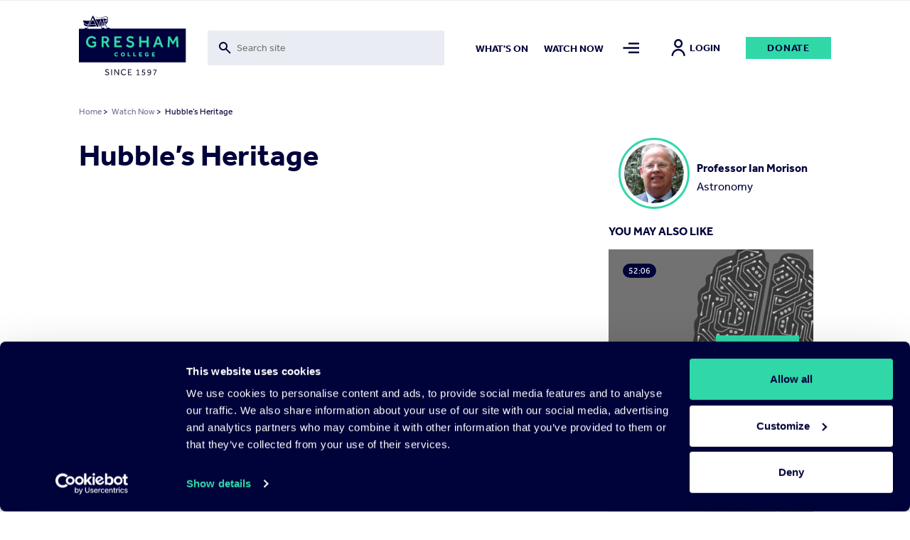

--- FILE ---
content_type: text/html; charset=UTF-8
request_url: https://www.gresham.ac.uk/watch-now/hubbles-heritage
body_size: 37347
content:

<!DOCTYPE html>
<html lang="en" dir="ltr" prefix="og: https://ogp.me/ns#">
  <head>


  <script
    id="Cookiebot"
    src="https://consent.cookiebot.com/uc.js"
    data-cbid="f28a222f-7ce5-47b3-a123-92c2ab86a207"
    data-blockingmode="auto"
    type="text/javascript"
    defer
  ></script>

    <meta charset="utf-8" />
<meta name="description" content="The lecture will consider the legacy of both Edwin Hubble and the Space Telescope that bears his name - from Hubble&#039;s discovery of the expanding universe to the observations made by the Hubble Space Telescope that have, over the last two decades, given us new insights into our Universe." />
<meta name="abstract" content="https://www.gresham.ac.uk/watch-now/hubbles-heritage" />
<meta name="keywords" content="Hubble’s Heritage | Gresham College" />
<link rel="canonical" href="https://www.gresham.ac.uk/watch-now/hubbles-heritage" />
<meta name="robots" content="index, follow" />
<link rel="shortlink" href="https://www.gresham.ac.uk/node/12253" />
<meta name="generator" content="Drupal 9 (https://www.drupal.org)" />
<link rel="image_src" href="/sites/default/files/teaser-override/Hubble%E2%80%99s%20Heritage_390x230.jpg" />
<meta property="og:site_name" content="Gresham College" />
<meta property="og:url" content="https://www.gresham.ac.uk/watch-now/hubbles-heritage" />
<meta property="og:title" content="Hubble’s Heritage" />
<meta property="og:description" content="The lecture will consider the legacy of both Edwin Hubble and the Space Telescope that bears his name - from Hubble&#039;s discovery of the expanding universe to the observations made by the Hubble Space Telescope that have, over the last two decades, given us new insights into our Universe." />
<meta property="og:image" content="https://www.gresham.ac.uk/sites/default/files/styles/meta_facebook/public/teaser-override/Hubble%E2%80%99s%20Heritage_390x230.jpg?itok=VAihWL3k" />
<meta property="og:image:width" content="1200" />
<meta property="og:image:height" content="630" />
<meta property="og:updated_time" content="2024-02-22T12:57:40+00:00" />
<meta name="twitter:card" content="summary" />
<meta name="twitter:site" content="@GreshamCollege" />
<meta name="twitter:title" content="Hubble’s Heritage | Gresham College" />
<meta name="twitter:creator" content="@GreshamCollege" />
<meta name="twitter:image" content="https://www.gresham.ac.uk/sites/default/files/styles/meta_twitter/public/teaser-override/Hubble%E2%80%99s%20Heritage_390x230.jpg?itok=qd4q5weZ" />
<meta name="Generator" content="Drupal 10 (https://www.drupal.org)" />
<meta name="MobileOptimized" content="width" />
<meta name="HandheldFriendly" content="true" />
<meta name="viewport" content="width=device-width, initial-scale=1.0" />
<script>window.dataLayer = window.dataLayer || []; window.dataLayer.push({"site":{"environment":"production","language":"en","country":"GB"},"page":{"pageURL":"https:\/\/www.gresham.ac.uk\/watch-now\/hubbles-heritage","pagePath":"\/watch-now\/hubbles-heritage","pageName":"Hubble\u2019s Heritage","pageCategory":"Watch Now"},"user":{"loginStatus":"logged-out","userID":""}});</script>
<link rel="icon" href="/sites/default/files/favicon.svg" type="image/svg+xml" />

    <title>Hubble’s Heritage | Gresham College</title>
    <link rel="stylesheet" media="all" href="/sites/default/files/css/css_5iQnNW1eHoyyL53U2YJL0P0P8Jx4H3S90qZtsgWE5Tk.css?delta=0&amp;language=en&amp;theme=pippip&amp;include=[base64]" />
<link rel="stylesheet" media="all" href="/sites/default/files/css/css_W8Vkc6u1v3w-FN4v-fg35uqdZEY1N4I7i8CegHs3aHY.css?delta=1&amp;language=en&amp;theme=pippip&amp;include=[base64]" />
<link rel="stylesheet" media="all" href="/sites/default/files/css/css_3yyBfJjVs6gQvKN42wbccjsLUH4gp36PvlmH_swzffY.css?delta=2&amp;language=en&amp;theme=pippip&amp;include=[base64]" />
<link rel="stylesheet" media="all" href="/sites/default/files/css/css_SvlCDKlN6Bwq7cYg8Qq7URXMMd4dYFzqdRXwVks9kNM.css?delta=3&amp;language=en&amp;theme=pippip&amp;include=[base64]" />
<link rel="stylesheet" media="print" href="/sites/default/files/css/css_yRJjgo7Jzo5ttqexnH2qO1C_lN_k7WILBREuiiOkE0s.css?delta=4&amp;language=en&amp;theme=pippip&amp;include=[base64]" />
<link rel="stylesheet" media="all" href="/sites/default/files/css/css_0O0ye8GBHWw5tENVz_Fs5oBDQi671Vdy8aZxQVmCGLc.css?delta=5&amp;language=en&amp;theme=pippip&amp;include=[base64]" />

    

    <script data-cookieconsent="ignore">
      // Load the YouTube Iframe API if not already loaded.
      if (typeof YT === 'undefined' || typeof YT.Player === 'undefined') {
        var tag = document.createElement('script');
        tag.src = "https://www.youtube.com/iframe_api";
        var firstScriptTag = document.getElementsByTagName('script')[0];
        firstScriptTag.parentNode.insertBefore(tag, firstScriptTag);
      }

      // This function is called by the YouTube Iframe API when it's ready.
      // It must be in the global scope.
      window.onYouTubeIframeAPIReady = function () {
        // Attach the Drupal behavior once the YouTube API is ready.
        // This ensures jQuery and Drupal behaviors are available.
        (function ($, Drupal, drupalSettings) {
          Drupal.behaviors.gresham_datalayer.attach(document, drupalSettings);
        })(jQuery, Drupal, drupalSettings);
      };
    </script>

     <script data-cookieconsent="ignore" defer>
    window.dataLayer = window.dataLayer || [];
    function gtag() {
      dataLayer.push(arguments)
    }
    gtag("consent", "default", {
      ad_personalization: "denied",
      ad_storage: "denied",
      ad_user_data: "denied",
      analytics_storage: "denied",
      functionality_storage: "denied",
      personalization_storage: "denied",
      security_storage: "granted",
      wait_for_update: 500
    });
    gtag("set", "ads_data_redaction", true);
    gtag("set", "url_passthrough", true);
  </script>

  <!-- End Google Tag Manager -->
  <script data-cookieconsent="ignore">(function(w,d,s,l,i){w[l]=w[l]||[];w[l].push({'gtm.start':
  new Date().getTime(),event:'gtm.js'});var f=d.getElementsByTagName(s)[0],
  j=d.createElement(s),dl=l!='dataLayer'?'&l='+l:'';j.async=true;j.src=
  'https://www.googletagmanager.com/gtm.js?id='+i+dl;f.parentNode.insertBefore(j,f);
  })(window,document,'script','dataLayer','GTM-NK6DKV');</script>
  <!-- End Google Tag Manager -->

  </head>

  
  <body class="watch-now ct__event" data-nav="closed" data-search="closed">
        <aside>
      <a href="#main-content" class="skip-main">
        Skip to main content
      </a>
    </aside>

    


      <div class="dialog-off-canvas-main-canvas" data-off-canvas-main-canvas>
    <header>
    <div class="grid header">
        <div class="col-sm-2 col-8">
            <div class="header-logo">
                <a href="/" title="Home" rel="home">
                    <img src="/themes/pippip/assets/img/gresham-logo.svg" alt="Home" alt="Home" width="163px" height="91px">
                </a>
            </div>
        </div>
        <div class="col-lg-4 col-md-3 col-sm-1 hidden-xs-down">
            <div class="header-searchbar">
                <div class="views-exposed-form">
                    <form action="/search" method="get" id="views-exposed-form-search-search" accept-charset="UTF-8">
                        <div class="js-form-item form-item js-form-type-search-api-autocomplete form-type-search-api-autocomplete js-form-item-for form-item-for">
                            <label for="edit-for">Fulltext search</label>
                            <input placeholder="Search site" aria-label="Toggle search form" data-drupal-selector="edit-for" data-search-api-autocomplete-search="search" class="form-autocomplete form-text ui-autocomplete-input" data-autocomplete-path="/search_api_autocomplete/search?display=search&amp;&amp;filter=for" type="text" id="edit-for" name="for" value="" size="30" maxlength="128" data-once="autocomplete" autocomplete="off">
                        </div>
                    </form>
                </div>
                <div class="header-searchbar__mobile-icon">
                    <img src="/themes/pippip/assets/img/search.svg" alt="">
                </div>
            </div>

        </div>
        <div class="col-lg-6 col-md-7 col-sm-9 hidden-xs-down">
            <div class="links">
                  <nav role="navigation" aria-labelledby="block-mainnav2items-menu" id="block-mainnav2items" class="block block-menu navigation menu--main-nav-2-items">
            
  <h2 class="visually-hidden" id="block-mainnav2items-menu">Main Nav-2 items</h2>
  

        
              <ul class="menu">
                    <li class="m-main-nav__link">
        <a href="/whats-on" class="m-main-nav__link" data-drupal-link-system-path="node/100">What&#039;s on</a>
              </li>
                <li class="is-active-trail m-main-nav__link">
        <a href="/watch-now" class="is-active-trail m-main-nav__link" data-drupal-link-system-path="node/102">Watch now</a>
              </li>
        </ul>
  


  </nav>


                <a class="nav-toggle menu-icon" href="#" aria-label="Toggle mega menu">
                    <span class="menu-icon-inactive" alt=""></span>
                    <span class="menu-icon-active" alt=""></span>
                </a>
                                    <a class="h6 account-icon" href="/member/login"><img src="/themes/pippip/assets/img/in-person.svg" alt="">Login</a>
                                <a href="/get-involved/support-us/make-donation/donate-today" class="a-btn">Donate</a>
            </div>
        </div>
        <div class="col-4 hidden-sm-up">
            <div class="mobile-icons">
                <a class="nav-toggle search-icon">
                    <img class="search-icon-inactive" src="/themes/pippip/assets/img/search.svg" alt="">
                    <img class="search-icon-active" src="/themes/pippip/assets/img/close.svg" alt="">
                </a>
                <a class="nav-toggle menu-icon" >
                    <img class="menu-icon-inactive" src="/themes/pippip/assets/img/menu-default.svg" alt="">
                    <img class="menu-icon-active" src="/themes/pippip/assets/img/close.svg" alt="">
                </a>
            </div>
        </div>

    </div>
    <div class="header-search">
        <div class="grid">
            <div class="col-lg-10 offset-lg-2 col-md-11 offset-md-1 col-sm-12">
                <div class="header-search__container">
                    <div class="grid">
                        <div class="col-lg-3 col-md-1 order-md-2 hidden-xs-down">
                            <div class="header-search__container--actions">
                                <a class="header-search__container--actions-close"><img src="/themes/pippip/assets/img/close.svg" alt=""></a>
                            </div>
                        </div>
                        <div class="col-lg-9 col-md-11 order-md-1 desktop-search">
                            
<div class="views-exposed-form bef-exposed-form m-block m-block--views m-block--views-exposed-filter-blocksearch-search m-block__ m-" data-bef-auto-submit-full-form="" data-bef-auto-submit="" data-bef-auto-submit-delay="500" data-drupal-selector="views-exposed-form-search-search">
				<form action="/search" method="get" id="views-exposed-form-search-search" accept-charset="UTF-8">
  <div class="js-form-item form-item js-form-type-search-api-autocomplete form-type-search-api-autocomplete js-form-item-for form-item-for">
      <label for="edit-for">Fulltext search</label>
        <input placeholder="Search site" aria-label="Search form input" data-drupal-selector="edit-for" data-search-api-autocomplete-search="search" class="form-autocomplete form-text" data-autocomplete-path="/search_api_autocomplete/search?display=search&amp;&amp;filter=for" type="text" id="edit-for" name="for" value="" size="30" maxlength="128" />

        </div>
<div data-drupal-selector="edit-actions" class="form-actions js-form-wrapper form-wrapper" id="edit-actions"><input data-bef-auto-submit-click="" class="js-hide a-btn button js-form-submit form-submit" data-twig-suggestion="search_results_submit" value="Go" data-drupal-selector="edit-submit-search" type="submit" id="edit-submit-search" />

</div>

</form>

	</div>

                        </div>

                    </div>
                </div>
            </div>
        </div>
        <div class="grid">
            <div class="col-sm-12">
                <div class="header-search__suggestions">
                    <h4>Suggested searches:</h4>
                    <div class="o-teaser__content--topics">
                                                    <div class="o-teaser__content--topics-item">
                                <a href="/search?for=Astronomy">Astronomy</a>
                            </div>
                                                    <div class="o-teaser__content--topics-item">
                                <a href="/search?for=Religion">Religion</a>
                            </div>
                                                    <div class="o-teaser__content--topics-item">
                                <a href="/search?for=Chris Whitty">Chris Whitty</a>
                            </div>
                                                    <div class="o-teaser__content--topics-item">
                                <a href="/search?for=Maths">Maths</a>
                            </div>
                                                    <div class="o-teaser__content--topics-item">
                                <a href="/search?for=Barnard&#039;s Inn Hall">Barnard&#039;s Inn Hall</a>
                            </div>
                                            </div>
                </div>
            </div>
        </div>
    </div>
</header>




<main id="main-content" role="main" class="wrapper wapper--main">

    <div class="menu-overlay">
    <div class="grid">
        <div class="col-sm-12">
            <div class="menu-overlay__inner">
                <div class="grid">
                    <div class="col-md-3 col-sm-4 hidden-xs-down">
                        <div class="menu-overlay__inner--content">
                              
<div id="block-menuoverlay" class="m-block m-block--block-content m-block--block-contentaa938ca6-a981-43a4-90b3-a5d93f7bba27 m-block__menu-overlay m-menu-overlay">
   <h2>For the Love of Learning since 1597</h2>

<p>Gresham College provides outstanding educational talks and videos for the public free of charge. There are over 2,500 videos available on our website. Your support will help us to encourage people's love of learning for many years to come.&nbsp;</p>

    <div class="menu-overlay__inner--content-link">
        
<a href="/get-involved/support-us/make-donation"class="a-btn">Donate Today</a>    </div>
</div>


                        </div>
                    </div>
                    <div class="col-md-9 col-sm-8">
                        <div class="hidden-xs-down">
                              <nav role="navigation" aria-labelledby="block-mainnavigation-menu" id="block-mainnavigation" class="block block-menu navigation menu--main">
            
  <h2 class="visually-hidden" id="block-mainnavigation-menu">Main navigation</h2>
  

        
              <ul class="menu">
                    <li class="m-main-nav__link">
        <a href="/whats-on" class="m-main-nav__link" data-drupal-link-system-path="node/100">What&#039;s on</a>
                                <ul class="menu menu__dropdown dropdown">
                    <li class="m-main-nav__link">
        <a href="/whats-on/lecture-series-2025-26" class="m-main-nav__link" data-drupal-link-system-path="node/16191">Lecture Series&#039; 2025-26</a>
              </li>
                <li class="m-main-nav__link">
        <a href="/whats-on/venues" class="m-main-nav__link" data-drupal-link-system-path="node/15204">Venues</a>
              </li>
        </ul>
  
              </li>
                <li class="is-active-trail m-main-nav__link">
        <a href="/watch-now" class="is-active-trail m-main-nav__link" data-drupal-link-system-path="node/102">Watch Now</a>
                                <ul class="menu menu__dropdown dropdown">
                    <li class="m-main-nav__link">
        <a href="/watch-now/browse-all" class="m-main-nav__link" data-drupal-link-system-path="node/119">Browse All</a>
              </li>
                <li class="m-main-nav__link">
        <a href="/watch-now/series" class="m-main-nav__link" data-drupal-link-system-path="node/121">Series</a>
              </li>
                <li class="m-main-nav__link">
        <a href="/watch-now/playlists" class="m-main-nav__link" data-drupal-link-system-path="node/120">Playlists</a>
              </li>
        </ul>
  
              </li>
                <li class="m-main-nav__link">
        <a href="/speakers" class="m-main-nav__link" data-drupal-link-system-path="node/150">Speakers</a>
                                <ul class="menu menu__dropdown dropdown">
                    <li class="m-main-nav__link">
        <a href="/speakers" title="The Gresham Professors" class="m-main-nav__link" data-drupal-link-system-path="node/150">Professors</a>
              </li>
                <li class="m-main-nav__link">
        <a href="/speakers/all-speakers" class="m-main-nav__link" data-drupal-link-system-path="node/124">All Speakers</a>
              </li>
        </ul>
  
              </li>
                <li class="m-main-nav__link">
        <a href="/get-involved" class="m-main-nav__link" data-drupal-link-system-path="node/126">Get Involved</a>
                                <ul class="menu menu__dropdown dropdown">
                    <li class="m-main-nav__link">
        <a href="/get-involved/support-us" class="m-main-nav__link" data-drupal-link-system-path="node/127">Support Us</a>
              </li>
                <li class="m-main-nav__link">
        <a href="/hire-barnards-inn-hall" title="Hire Barnard’s Inn Hall for a variety of events" class="m-main-nav__link" data-drupal-link-system-path="node/14868">Hire Barnard’s Inn Hall</a>
              </li>
                <li class="m-main-nav__link">
        <a href="/get-involved/volunteer-gresham-college" class="m-main-nav__link" data-drupal-link-system-path="node/15965">Volunteer for Gresham</a>
              </li>
        </ul>
  
              </li>
                <li class="m-main-nav__link">
        <a href="/schools-and-colleges" class="m-main-nav__link" data-drupal-link-system-path="node/14871">Schools &amp; Colleges</a>
                                <ul class="menu menu__dropdown dropdown">
                    <li class="m-main-nav__link">
        <a href="/schools-and-colleges/sign-schools-updates" class="m-main-nav__link" data-drupal-link-system-path="node/14902">Sign up for Schools Updates</a>
              </li>
                <li class="m-main-nav__link">
        <a href="/schools-and-colleges/school-and-college-bookings" class="m-main-nav__link" data-drupal-link-system-path="node/14872">School Bookings</a>
              </li>
                <li class="m-main-nav__link">
        <a href="/schools-and-colleges/young-orator-year" class="m-main-nav__link" data-drupal-link-system-path="node/15240">Young Orator of the Year Competition</a>
              </li>
        </ul>
  
              </li>
                <li class="m-main-nav__link">
        <a href="/about-us" class="m-main-nav__link" data-drupal-link-system-path="node/137">About us</a>
                                <ul class="menu menu__dropdown dropdown">
                    <li class="m-main-nav__link">
        <a href="/about-us/work-gresham-college" class="m-main-nav__link" data-drupal-link-system-path="node/4699">Work for Gresham</a>
              </li>
                <li class="m-main-nav__link">
        <a href="/about-us/news" class="m-main-nav__link" data-drupal-link-system-path="node/143">News</a>
              </li>
                <li class="m-main-nav__link">
        <a href="/contact-us" class="m-main-nav__link" data-drupal-link-system-path="node/14899">Contact Us</a>
              </li>
                <li class="m-main-nav__link">
        <a href="/about-us/organisation" class="m-main-nav__link" data-drupal-link-system-path="node/14896">Organisation</a>
              </li>
                <li class="m-main-nav__link">
        <a href="/about-us/our-history" class="m-main-nav__link" data-drupal-link-system-path="node/14898">Our History</a>
              </li>
        </ul>
  
              </li>
        </ul>
  


  </nav>


                        </div>
                        <div class="hidden-sm-up">
                              <nav role="navigation" aria-labelledby="block-mobilemenu-2-menu" id="block-mobilemenu-2" class="block block-menu navigation menu--mobile-menu">
            
  <h2 class="visually-hidden" id="block-mobilemenu-2-menu">Mobile Menu</h2>
  

        
              <ul class="menu">
                    <li class="m-main-nav__link">
        <a href="/whats-on" class="m-main-nav__link" data-drupal-link-system-path="node/100">What&#039;s On</a>
              </li>
                <li class="is-active-trail m-main-nav__link">
        <a href="/watch-now" class="is-active-trail m-main-nav__link" data-drupal-link-system-path="node/102">Watch Now</a>
              </li>
                <li class="m-main-nav__link">
        <a href="/about-us" class="m-main-nav__link" data-drupal-link-system-path="node/137">About Us</a>
              </li>
                <li class="m-main-nav__link">
        <a href="/get-involved" class="m-main-nav__link" data-drupal-link-system-path="node/126">Get Involved</a>
              </li>
                <li class="m-main-nav__link">
        <a href="/schools-and-colleges" title="Schools and Colleges" class="m-main-nav__link" data-drupal-link-system-path="node/14871">Schools &amp; Colleges</a>
              </li>
                <li class="m-main-nav__link">
        <a href="/speakers" class="m-main-nav__link" data-drupal-link-system-path="node/150">Speakers</a>
              </li>
        </ul>
  


  </nav>


                            <div class="mobile-nav-extras">
                                <a href="/get-involved/support-us/make-donation/donate-today" class="a-btn">Donate</a>
                            </div>
                        </div>

                    </div>
                </div>
                <div class="grid hidden-xs-down">
                    <div class="col-sm-12">
                        <div class="menu-overlay__inner--footer">
                            <div class="grid">
                                <div class="col-md-3">
                                      
<div id="block-footersocial" class="m-block m-block--block-content m-block--block-content8117e3b1-ef32-440b-89cb-13b4735ef2da m-block__footer-social m-footer-social">
		
  
      <div class="m-social-links">
        <a href="https://www.youtube.com/GreshamCollege"  target="_blank" rel="noopener nofollow" class="m-social-links__link" aria-label="Open" title="Open">
    <svg width="46" height="35" viewBox="0 0 46 35" xmlns="http://www.w3.org/2000/svg"><path d="M22.842 0C.505 0 .114 1.986.114 17.5S.505 35 22.842 35c22.336 0 22.727-1.986 22.727-17.5S45.178 0 22.842 0zm7.284 18.26L19.92 23.022c-.893.413-1.625-.05-1.625-1.037v-8.972c0-.984.732-1.45 1.625-1.037l10.205 4.764c.893.418.893 1.1 0 1.518z" fill="#30D8A8"/></svg>
  </a>
  <a href="https://www.facebook.com/greshamcollege"  target="_blank" rel="noopener nofollow" class="m-social-links__link" aria-label="Open" title="Open">
    <svg width="36" height="35" viewBox="0 0 36 35" xmlns="http://www.w3.org/2000/svg"><path d="M31.751 0H4.53A3.9 3.9 0 00.64 3.889V31.11A3.9 3.9 0 004.53 35h13.61V21.389h-3.889v-4.813h3.89V12.59c0-4.207 2.356-7.163 7.322-7.163l3.506.004v5.065H26.64c-1.933 0-2.668 1.45-2.668 2.796v3.286h4.994l-1.105 4.81h-3.889V35h7.778a3.9 3.9 0 003.89-3.889V3.89A3.9 3.9 0 0031.75 0z" fill="#30D8A8"/></svg>
  </a>
  <a href="https://instagram.com/greshamcollege/"  target="_blank" rel="noopener nofollow" class="m-social-links__link" aria-label="Open" title="Open">
    <svg width="36" height="35" viewBox="0 0 36 35" xmlns="http://www.w3.org/2000/svg"><path d="M35.535 10.286a12.845 12.845 0 00-.813-4.248 8.579 8.579 0 00-2.02-3.1 8.579 8.579 0 00-3.1-2.02 12.845 12.845 0 00-4.246-.813C23.487.019 22.892 0 18.14 0c-4.752 0-5.347.02-7.214.105a12.845 12.845 0 00-4.248.813 8.579 8.579 0 00-3.102 2.02 8.579 8.579 0 00-2.018 3.1 12.845 12.845 0 00-.813 4.246C.66 12.153.64 12.748.64 17.5c0 4.752.02 5.347.105 7.214a12.85 12.85 0 00.813 4.248 8.579 8.579 0 002.02 3.1 8.577 8.577 0 003.1 2.02c1.359.51 2.795.784 4.246.813 1.869.086 2.464.105 7.216.105 4.752 0 5.347-.02 7.214-.105a12.845 12.845 0 004.249-.813 8.948 8.948 0 005.12-5.12c.508-1.359.783-2.795.812-4.246.086-1.869.105-2.464.105-7.216 0-4.752-.02-5.347-.105-7.214zm-3.15 14.286a9.68 9.68 0 01-.603 3.247 5.794 5.794 0 01-3.32 3.323 9.672 9.672 0 01-3.25.603c-1.847.084-2.4.101-7.072.101-4.672 0-5.227-.017-7.072-.101a9.681 9.681 0 01-3.247-.603 5.421 5.421 0 01-2.015-1.308 5.421 5.421 0 01-1.308-2.013 9.68 9.68 0 01-.603-3.25c-.084-1.846-.101-2.399-.101-7.071s.017-5.227.101-7.072a9.681 9.681 0 01.603-3.247c.28-.761.727-1.45 1.308-2.015A5.421 5.421 0 017.82 3.858a9.681 9.681 0 013.25-.603c1.846-.084 2.399-.101 7.071-.101 4.673 0 5.227.017 7.072.101a9.681 9.681 0 013.247.603c.761.28 1.45.727 2.015 1.308a5.421 5.421 0 011.308 2.013c.386 1.04.59 2.14.603 3.25.084 1.846.101 2.399.101 7.071s-.017 5.227-.1 7.072zM18.14 8.512a8.987 8.987 0 100 17.975 8.987 8.987 0 000-17.974zm0 14.821a5.833 5.833 0 110-11.666 5.833 5.833 0 010 11.666zM29.581 8.16a2.1 2.1 0 11-4.2 0 2.1 2.1 0 014.2 0z" fill="#30D8A8"/></svg>
  </a>
  <a href="https://www.tiktok.com/@greshamcollege?lang=en"  target="_blank" rel="noopener nofollow" class="m-social-links__link" aria-label="Open" title="Open">
    <svg width="32" height="36" viewBox="0 0 32 36" xmlns="http://www.w3.org/2000/svg"><path d="M27.78 7.65a8.142 8.142 0 01-.705-.41 9.9 9.9 0 01-1.808-1.537c-1.349-1.543-1.852-3.108-2.038-4.205h.008C23.082.588 23.146 0 23.155 0h-6.142v23.753c0 .319 0 .634-.014.945 0 .04-.003.075-.006.117 0 .017 0 .035-.003.053v.013a5.216 5.216 0 01-2.625 4.14 5.12 5.12 0 01-2.541.67c-2.862 0-5.182-2.333-5.182-5.215 0-2.882 2.32-5.216 5.182-5.216.541 0 1.08.085 1.595.252l.007-6.254a11.41 11.41 0 00-8.792 2.572 12.055 12.055 0 00-2.63 3.244c-.26.447-1.238 2.243-1.356 5.159-.075 1.655.422 3.37.659 4.078v.015c.15.417.727 1.84 1.668 3.041a12.483 12.483 0 002.66 2.51v-.014l.015.015c2.974 2.02 6.271 1.888 6.271 1.888.571-.023 2.483 0 4.654-1.03 2.408-1.14 3.78-2.84 3.78-2.84a11.807 11.807 0 002.059-3.422c.556-1.461.741-3.214.741-3.914V11.958c.075.045 1.067.702 1.067.702s1.43.916 3.661 1.513c1.6.425 3.757.514 3.757.514V8.589c-.755.082-2.29-.156-3.86-.94z" fill="#30D8A8"/></svg>
  </a>
  <a href="https://twitter.com/GreshamCollege"  target="_blank" rel="noopener nofollow" class="m-social-links__link" aria-label="Open" title="Open">
    <svg width="35" height="35" viewBox="0 0 35 35" xmlns="http://www.w3.org/2000/svg"><path d="M20.875 14.82L33.532 0h-3l-10.99 12.868L10.764 0H.64l13.274 19.459L.64 35h3l11.606-13.59L24.516 35H34.64L20.874 14.82zm-4.109 4.81l-1.344-1.937L4.72 2.274h4.608l8.635 12.443 1.345 1.938L30.534 32.83h-4.607l-9.16-13.198z" fill="#30D8A8"/></svg>
  </a>


    </div>
  
</div>


                                </div>
                                <div class="col-md-9">
                                    <div class="menu-overlay__inner--footer-topics">
                                        <h4>Popular topics:</h4>
                                        <div class="o-teaser__content--topics">
                                                                                            <div class="o-teaser__content--topics-item">
                                                    <a href="/watch-now/browse-all?&type=521">Asia</a>
                                                </div>
                                                                                            <div class="o-teaser__content--topics-item">
                                                    <a href="/watch-now/browse-all?&type=538">Discovery</a>
                                                </div>
                                                                                            <div class="o-teaser__content--topics-item">
                                                    <a href="/watch-now/browse-all?&type=554">Geography</a>
                                                </div>
                                                                                            <div class="o-teaser__content--topics-item">
                                                    <a href="/watch-now/browse-all?&type=572">Medieval</a>
                                                </div>
                                                                                            <div class="o-teaser__content--topics-item">
                                                    <a href="/watch-now/browse-all?&type=588">Protest</a>
                                                </div>
                                                                                    </div>
                                    </div>
                                </div>
                            </div>
                        </div>
                    </div>
                </div>
            </div>
        </div>
    </div>
</div>

      
<div id="block-liveeventblock" class="m-block m-block--syd-events m-block--syd-live-event m-block__ m-">
				

	</div>


      
<div id="block-pippip-breadcrumbs" class="m-block m-block--system m-block--system-breadcrumb-block m-block__ m-">
				  <div class="grid">
    <div class="col-sm-12">
      <nav class="a-breadcrumb" role="navigation" aria-labelledby="system-breadcrumb">
        <h2 id="system-breadcrumb" class="visually-hidden">Breadcrumb</h2>
        <ol>
                  <li>
                          <a href="/">Home</a>
                        >
          </li>
                  <li>
                          <a href="/watch-now">Watch Now</a>
                        >
          </li>
                  <li> Hubble’s Heritage</li>
        </ol>
      </nav>
    </div>
  </div>

	</div>



      <div data-drupal-messages-fallback class="hidden"></div>

        
<div id="block-pippip-content" class="m-block m-block--system m-block--system-main-block m-block__ m-">
					

<article  class="o-node o-event o-full">

	
			<div class="grid justify-center">
	<div class="col-12">
		<div class="grid justify-space-between">
			<div class="col-sm-12" aria-label="Main content">


				<div class="o-event__header grid">

					<div class="col-sm-8">
						
													<h1 class="h2">
								Hubble’s Heritage
							</h1>
													<div class="o-event__header--crowdcast">
															</div>
						</div>

                        <div class="col-sm-4 hidden-sm-down">

                                                            
                                <a href="/speakers/professor-ian-morison"  class="event-speakers">
                                    <div class="event-speakers__image">
                                                                                                                        <picture>
                                            <img src="https://www.gresham.ac.uk/sites/default/files/speaker-image/Ian%20Morison%20420x420.jpg" alt="Professor Ian Morison " />
                                        </picture>
                                    </div>

                                    <div class="event-speakers__information">
                                        <h3>Professor Ian Morison </h3>
                                        <h4>Astronomy</h4>
                                    </div>
                                </a>


                                                                                    </div>

                    </div>

                    
					<div class="o-event__content grid">

						<div class="col-md-8">

							
								<div class="m-entity">
									<div class="grid">
										<div class="col-sm-12">
											<div class="o-event__content--video">
																									<div class="video-embed-field-provider-youtube video-embed-field-responsive-video"><iframe width="854" height="480" frameborder="0" allowfullscreen="allowfullscreen" data-video-id="dB4-hoe8KDI" src="https://www.youtube.com/embed/dB4-hoe8KDI?autoplay=0&amp;start=0&amp;rel=0"></iframe>
</div>

																							</div>
										</div>
									</div>
								</div>

								<div class="m-entity">
									<div class="o-event__content--actions">
										<div class="grid">
											<div class="col-md-5 col-sm-4">
												<div class="o-event__content--actions-donate">
													<a href="/get-involved/support-us/make-donation/donate-today" class="a-btn">Donate</a>
												</div>
											</div>
											<div class="col-md-7 col-sm-8">
												<div class="o-event__content--actions-container">
													<div class="o-event__content--actions-share">
														<h4>Share</h4>
														
<div class="m-block m-block--better-social-sharing-buttons m-block--social-sharing-buttons-block m-block__ m-">
				

<div style="display: none"><link rel="preload" href="/modules/contrib/better_social_sharing_buttons/assets/dist/sprites/social-icons--no-color.svg" as="image" type="image/svg+xml" crossorigin="anonymous" /></div>

<div class="social-sharing-buttons">
                <a href="https://www.facebook.com/sharer/sharer.php?u=https://www.gresham.ac.uk/watch-now/hubbles-heritage&amp;title=Hubble%E2%80%99s%20Heritage" target="_blank" title="Share to Facebook" aria-label="Share to Facebook" class="social-sharing-buttons__button share-facebook" rel="noopener">
            <svg width="20px" height="20px" style="border-radius:3px;">
                <use href="/modules/contrib/better_social_sharing_buttons/assets/dist/sprites/social-icons--no-color.svg#facebook" />
            </svg>
        </a>
    
                <a href="https://twitter.com/intent/tweet?text=Hubble%E2%80%99s%20Heritage+https://www.gresham.ac.uk/watch-now/hubbles-heritage" target="_blank" title="Share to X" aria-label="Share to X" class="social-sharing-buttons__button share-x" rel="noopener">
            <svg width="20px" height="20px" style="border-radius:3px;">
                <use href="/modules/contrib/better_social_sharing_buttons/assets/dist/sprites/social-icons--no-color.svg#x" />
            </svg>
        </a>
    
        
        
        
                <a href="https://www.linkedin.com/sharing/share-offsite/?url=https://www.gresham.ac.uk/watch-now/hubbles-heritage" target="_blank" title="Share to Linkedin" aria-label="Share to Linkedin" class="social-sharing-buttons__button share-linkedin" rel="noopener">
            <svg width="20px" height="20px" style="border-radius:3px;">
                <use href="/modules/contrib/better_social_sharing_buttons/assets/dist/sprites/social-icons--no-color.svg#linkedin" />
            </svg>
        </a>
    
        
        
        
        
                <a href="mailto:?subject=Hubble%E2%80%99s%20Heritage&amp;body=https://www.gresham.ac.uk/watch-now/hubbles-heritage" title="Share to Email" aria-label="Share to Email" class="social-sharing-buttons__button share-email" target="_blank" rel="noopener">
            <svg width="20px" height="20px" style="border-radius:3px;">
                <use href="/modules/contrib/better_social_sharing_buttons/assets/dist/sprites/social-icons--no-color.svg#email" />
            </svg>
        </a>
    
        
    </div>

	</div>

													</div>
													<div class="o-event__content--actions-favourite">
														    <a class="favourite-text" href="https://www.gresham.ac.uk/member/login?destination=/watch-now/hubbles-heritage">Add to my list  <img src="/themes/pippip/assets/img/star-outlined.svg" alt="Star Filled"></a>
													</div>
												</div>
											</div>
										</div>
									</div>
								</div>

																											
<section class="m-entity m-entity__watch-pages" aria-label="watch_pages content block">

  
    <div class="m-entity__watch-pages">
        <div class="m-entity__watch-pages__header">
            <div class="hidden-xs-down">
                <ul>
                    <li class="m-entity__watch-pages__header--item active" data-destination="details">Details</li>
                    <li class="m-entity__watch-pages__header--item" data-destination="transcript">Text</li>
                    <li class="m-entity__watch-pages__header--item" data-destination="audio">Audio</li>
                    <li class="m-entity__watch-pages__header--item" data-destination="downloads">Downloads</li>
                    <li class="m-entity__watch-pages__header--item" data-destination="extra-reading">Extra Reading</li>
                </ul>
            </div>

            <div class="hidden-sm-up">
                <select name="m-entity__watch-pages--select" id="watch-pages-select">
                    <option value="details" selected>Details</option>
                    <option value="transcript">Text</option>
                    <option value="audio">Audio</option>
                    <option value="downloads">Downloads</option>
                    <option value="extra-reading">Extra Reading</option>
                </select>
            </div>

        </div>

        <div class="m-entity__watch-pages__content">
        <div class="m-entity__watch-pages__content--item active" data-destination="details">
            <p>The lecture will consider the legacy of both Edwin Hubble and the Space Telescope that bears his name - from Hubble's discovery of the expanding universe to the observations made by the Hubble Space Telescope that have, over the last two decades, given us new insights into our Universe.</p>

        </div>
        <div class="m-entity__watch-pages__content--item transcript" data-destination="transcript">
                                                <div class="m-entity__watch-pages__content--item-transcriptdownload">
                        <h4>Download Text</h4>
                        <div class="a-file">
    <div class="a-file__item">
        <a class="a-file__item" download href="/sites/default/files/23.2.2011_hubbles_heritage_ian_morison.doc">Word Transcript <img src="/themes/pippip/assets/img/download.svg" alt=""></a>

    </div>
</div>
                    </div>
                                <div class="m-entity__watch-pages__content--item-transcript">
                    <p style="text-align: center;">
	Gresham Lecture, Wednesday 23 February 2011
</p>
<p style="text-align: center;">
	Hubble's Heritage
</p>
<p style="text-align: center;">
	Professor Ian Morison
</p>
<p style="text-align: center;">
	The Astronomer
</p>
<p>
	Edwin Hubble, the son of Virginia and John Hubble, was born at Marshfield, Missouri, USA, on 20th November, 1889. His early interest in astronomy was indicated by the fact that, when just 12 years of age, his article about the planet Mars was published in a local paper! The family moved to Wheaton, Illinois, where his father, an insurance executive, had an office. Edwin went to Wheaton High School where, not only did he do well at his academic studies but also excelled at athletics and football. (He held the Illinois High School high jump record for some time.) Following his graduation from Wheaton, he was awarded a scholarship to the University of Chicago, where he studied physics, astronomy and mathematics.
</p>
<p>
	Hubble arrived at the University during the fall of 1906 and, with his height of 6ft 1inch and fine physique, soon became a star of the gymnasium, track and sports field. In his third year he played in 6 out the 12 games that brought Chicago the national universities title. He graduated in March 1910 having been vice president of his class.
</p>
<p>
	He gained a prestigious Rhodes scholarship to study law at Queen's College, Oxford partly as a result of the letter of commendation given him by Physics Nobel laureate-to-be Robert Millikan who recommended him as "a man of magnificent physique, admirable scholarship, and worthy and lovable character." Surprisingly, he chose to study Law and Spanish - it seems at his father's insistence – but he would often visit the university observatory and learnt about the new field of celestial photography from its director, Herbert Hall Turner.
</p>
<p>
	During his time at Oxford, it seems that Edwin picked up some affectations and, on his return, surprised his sisters with his attire. Their athletic brother was "dressed in a cape, knickers, and sported a walking stick. A signet ring graced his little finger, and he was wearing a wristwatch he had won for high jumping". (I should point out that in America "knickers" are full breeches gathered and banded just below the knee!)
</p>
<p style="text-align: center;">
	
</p>
Hubble as an athlete, champion football player (at left) and on his return from Oxford
<p>
	Back in America, he first taught physics and mathematics at the New Albany High School in New Albany, Indiana and then, having passed the bar examination in 1913, became an attorney at Louisville, Kentucky. It is not at all obvious that Hubble actually practiced to any great extent (if at all) and, by 1914, had tired of the Law and, in August of that year, decided to return to the University of Chicago to study for a PhD in Astronomy. Chicago was no place for an observatory, so the university had built its observatory on the north shore of Wisconsin's Lake Geneva, seventy-five miles to the north-west of Chicago. Here with money pledged by Charles Tyson Yerkes, the Chicago streetcar magnate, they had built the world's largest refracting telescope with an aperture of 40 inches.
</p>
<p>
	However, Hubble was using the observatory's 24 inch reflector to photograph areas of the sky to study what were then known as "white nebulae". (Now known as galaxies.) One object soon took his attention: he was amazed to find that one of his target objects, known as NGC 2261, was changing significantly on relatively short time scales. He described it as "the finest example of a cometary nebula in the northern skies". His maiden discovery was published in the Astrophysical Journal where he cautiously stated "No attempt is here made to explain the phenomenon of illumination, the nebula must be very near." [This is now known as Hubble's Variable Nebula which changes its appearance noticeably in just a few weeks. It is a reflection nebula made of gas and fine dust fanning out from the star R Monocerotis (R Mon). About one light-year across, it lies about 2500 light-years away in the constellation Monoceros. It is thought that dense knots of opaque dust pass close to R Mon and cast moving shadows onto the reflecting dust forming the nebula.]
</p>
<p style="text-align: center;">
	
</p>
<p>
	By the time his thesis was completed some 17,000 nebula had been catalogued by other astronomers. In his thesis he wrote "Extremely little is known of the nature of the nebulae and no significant classification [system] has yet been suggested; not even a precise definition has been formulated. At least some of the great diffuse nebulosities, associated as they are with stars visible to the naked eye, seemed to lie within the stellar system. (Our Milky Way galaxy) So, too, do the planetaries, massive gaseous clouds at even greater distances from the Sun. Yet others, most particularly the giant spirals which display no visible motion, apparently lie outside our system." Though his thesis was somewhat shaky on technical grounds and rather confused in its theoretical interpretations, it laid the basis of the great discoveries that he was to make in the next ten years.
</p>
<p>
	The 24 inch telescope at Yerkes Observatory which Hubble used to image and study faint nebulae.<br>
	By the time his thesis was completed some 17,000 nebula had been catalogued by other astronomers. In his thesis he wrote "Extremely little is known of the nature of the nebulae and no significant classification [system] has yet been suggested; not even a precise definition has been formulated. At least some of the great diffuse nebulosities, associated as they are with stars visible to the naked eye, seemed to lie within the stellar system. (Our Milky Way galaxy) So, too, do the planetaries, massive gaseous clouds at even greater distances from the Sun. Yet others, most particularly the giant spirals which display no visible motion, apparently lie outside our system." Though his thesis was somewhat shaky on technical grounds and rather confused in its theoretical interpretations, it laid the basis of the great discoveries that he was to make in the next ten years.<br>
	While finishing work for his doctorate early in 1917, Hubble was invited by George Ellery Hale to join the staff of the Mount Wilson Observatory, in Pasadena, California. However, after sitting up all night to finish his Ph.D. thesis and taking the oral examination the next morning, Hubble enlisted in the infantry and telegraphed Hale, "Regret cannot accept your invitation. Am off to the war." Hubble was commissioned a captain, later rising to the rank of major, and was sent to France where he served as a field and line officer. He returned to the United States in the summer of 1919, and went immediately to join Hale at the Mount Wilson Observatory where the 100" Hooker telescope had been completed some two years earlier. He remained on the staff of the observatory throughout his life apart from a further spell in the US Army during the second world war when he was chief of ballistics and director of the Supersonic Wind Tunnels at the Aberdeen Proving Ground in Maryland. For his work there he received the Legion of Merit award.<br>
	Before we can discuss what was, perhaps, the greatest discovery of the last century, we need to learn about two highly significant sets of observations. The first were made by by Henrietta Leavitt whilst working at the Harvard College Observatory where she became head of the photographic photometry department. Her group studied images of stars to determine their magnitude using a photographic measurement system developed by Miss Leavitt that covered a 17 magnitude brightness range. Many of the plates measured by Leavitt were taken at Harvard Observatory's southern station in Arequipa, Peru from which the Magellanic Clouds could be observed and she spent much time searching the plates taken there of them for variable stars. She discovered many variable stars within them including 25 Cepheid variable stars. These stars are amongst some of the brightest; between 1000 and 100,000 times that of our Sun and are named after the star Delta Cepheus which was discovered to be variable by the British astronomer John Goodricke in 1784. These stars pulsate regularly, rising rapidly to a peak brightness and then falling more slowly. As they are very bright they can be seen at great distances. Leavitt determined the periods of 25 Cepheid variables in the Small Magellanic Cloud (SMC) and in 1912 announced what has since become known as the Period-Luminosity relation. She stated: "A straight line can be readily drawn among each of the two series of points corresponding to maxima and minima (of the brightness's of Cepheid variables), thus showing that there is a simple relation between the brightness of the variable and their periods." As the SMC was at some considerable distance from Earth and was relatively small, Leavitt also realized that: "as the variables are probably nearly the same distance from the Earth, their periods are apparently associated with their actual emission of light, as determined by their mass, density, and surface brightness."
</p>
<p style="text-align: center;">
	
</p>
A Cepheid variable Light Curve and period -luminosity relation.
<p>
	The relationship between a Cepheid variable's luminosity and period is quite precise; a three-day period Cepheid corresponds to a luminosity of about 800 times the Sun whilst a thirty-day period Cepheid is 10,000 times as bright as the Sun. So that if, for example, we might measure the period of a Cepheid variable in a distant galaxy and observe that it is 10,000 times fainter than a Cepheid variable having the same period, in the Large Magellanic Cloud (LMC). We can then deduce that, from the inverse square law, it would be 100 times further away than the LMC, that is 100 x 51.2 Kpc giving a distance of 5,100 Kpc (16,600,000 light years). Cepheid stars are thus the ideal standard candle to measure the distance of clusters and external galaxies. (As we do not the precise location of the Cepheid variable within the cluster or galaxy there will be a small uncertainty but this error is typically small enough to be irrelevant.)
</p>
<p>
	There had long been arguments as to whether the "White Nebulae" were within or beyond out own Milky Way galaxy. In 1912 Vesto Slipher at the Lowell Observatory published his observations of the spectral lines in M31, the Great Nebula in Andromeda, and found that they showed a shift towards the blue. Assuming that this was due to the Doppler shift this indicated that Andromeda was moving towards us at a speed of 300 km/sec – greater than any previously observed. Slipher wrote: "The magnitude of this velocity, which is the greatest hitherto observed, raises the question whether the velocity-like displacement might not be due to some other cause (than the Doppler shift), but I believe we have at present no other interpretation for it." Three years later he reported on the spectral shifts in the lines of a further 14 galaxies, all but three of which were receding from us at high speeds. This was perhaps an indication that these objects were not part of our own galaxy as the measured Doppler shifts of known objects within our galaxy were far less.
</p>
<p>
	But an opposing view was promoted by Harlow Shapely who had used Cepheid variables to measure the size of the galaxy and the place of our Sun within it. As a result, he was a highly respected astronomer so many accepted his word that the nebulae were nearby. His key point was that novae were observed in these objects and, if they were at great distances they would have to be imaginably bright. [They were, they were supernovae!]
</p>
<p>
	What was really needed was the measurement of the distance to one of these "White Nebulae". Hubble knew that if he could locate a Cepheid variable in one and measure the period of its oscillation, he could compare its brightness with one of similar period that had been observed in the SMC. If, say, it appeared 100 times fainter, he would know that it would lie at a distance 10 times further away than the SMC whose distance was known. The Andromeda Nebula was the obvious target and finally, on an image taken on the 9th October 1923, he found one and was thus able to calculate that Andromeda lay at a distance of 860,000 light years - well beyond the extent of our own galaxy, then thought to be about 300,000 years in diameter. [You will note that these values are about three times smaller than those currently accepted. There are two main types of Cepheid variable and those observed in Andromeda were several times brighter than those observed by Henrietta Leavitt in the SMC. This reduces the calculated distance.]
</p>
<p style="text-align: center;">
	<br>
</p>
<p style="text-align: center;">
	<br>
</p>
Edwin Hubble at his desk and at the focus of the Hooker 100 inch telescope at Mount Wilson Observatory which he used to measure the distances to the "White Nebulae".
<p>
	His discovery, announced on December 30th 1924 profoundly changed our understanding of the Universe. Hubble then went on to measure the distances to the galaxies whose redshifts had been measured by Vesto Slipher and combined his distance measurements with Slipher's velocity measurements to make what was perhaps the single most important discovery of the last century.
</p>
<p style="text-align: center;">
	
</p>
<p>
	Hubble found that the more distance galaxies had greater velocities of recession and (roughly in the original data) the greater the distance the greater the velocity. This has become known as Hubble's Law: the velocity of recession being proportional to the distance. Why was this so important? Imagine the very simple one dimensional universe shown below. Initially the three components are 10 miles apart as shown in the above plot. Let this universe expand uniformly by a factor of two in one hour. As seen from the left hand component, the middle components will have appeared to have moved 10 miles in one hour whilst the right hand component will have appeared to move 20 miles - the apparent recession velocity is proportional to the distance.
</p>
<p style="text-align: center;">
	
</p>
The speed of recession and distance were directly proportional and related by "Hubble's Constant" or H0. The value that is derived from his original data was ~500 km/sec/Mpc. The use of the word "constant" is perhaps misleading. It would only be a real constant if the universe expanded linearly throughout the whole of its existence. It has not - which is why the subscript is used. H0 is the current value of Hubble's Constant!
<p>
	If one makes the simple assumption that the universe has expanded at a uniform rate throughout its existence, then it is possible to backtrack in time until the universe would have had no size - its origin - and hence estimate the age, known as the Hubble Age, of the universe. This is very simply given by 1/H0 and, using 500 km/sec/Mpc, one derives an age of about 2000 million years:
</p>
<p>
	1/H0 = 1 Mpc / 500 km/sec
</p>
<p>
	= 3.26 million light years/ 500 km/sec
</p>
<p>
	= 3.26 x 106 x 365 x 24 x 3600 x 3 x 105 sec / 500
</p>
<p>
	= 3.26 x 106 x 3 x 105 years / 500
</p>
<p>
	= 1.96 x 109 years
</p>
<p>
	= ~ 2 Billion years
</p>
<p>
	This is obviously incorrect; the distance calibration data Hubble used was incorrect and, in addition, he was actually observing a brighter class of Cepheid variable which led him to significantly underestimate the distance to the galaxies.
</p>
<p>
	Hubble also devised the most commonly used system for classifying galaxies, grouping them according to their appearance in photographic images. He arranged the different groups of galaxies in what became known as the Hubble sequence. They fell into 3 groups: elliptical, spiral (which were sub-divided into normal and barred spirals) and irregular galaxies.
</p>
<p>
	After the war he supported the construction of the gigantic 200-inch telescope on Palomar Mountain south of Mount Wilson, which helped put him on the cover of Time magazine in 1948. He was honored with making its first observation - that of NGC 2661, the Cometary Nebula, that he had first studied in 1914. Sadly, in 1953, shortly after the 200-inch was completed, Hubble died of a heart attack. Up to the time of his death, astronomers were not able to be considered for the Nobel Prize. This was remedied shortly afterwards but as it is never awarded posthumously he never became a Nobel Laureate – an honour that he so richly deserved.
</p>
<p>
	The Hubble Space Telescope (HST)
</p>
<p>
	In 1946, the astronomer Lyman Spitzer wrote the paper "Astronomical advantages of an extraterrestrial observatory" in which he discussed the two main advantages that a space-based observatory would have over ground-based telescopes. Firstly, the angular resolution would be limited only by the size of the mirror (assumed to be optically perfect), rather than by the turbulence in the atmosphere and, secondly, a space-based telescope could observe in the infrared and ultraviolet light wavebands which are strongly absorbed by the atmosphere. In 1965 he was appointed to chair a committee given the task of defining the scientific objectives for such a telescope. [In recognition of this work, the infra-red space telescope "Spitzer" is named after him.]
</p>
<p>
	The Hubble Space Telescope (HST), as it is known, was funded in 1970 with a proposed launch date of 1983, and was built by NASA with contributions from the European Space Agency. It was to be launched by the space shuttle and, amongst many other problems, its launch was delayed by the Challenger Disaster. The launch finally took place on April 24th 1990 when the HST was carried into orbit by Discovery. The low, 350 mile high, orbit meant that many objects could only be observed for up to 12 hours before they was hidden by the Earth, but gave the HST the invaluable (and as it turned out critical) ability to be serviced by further shuttle flights throughout its working life. A total of five servicing missions from 1993 to 2009 have taken place; replacing parts with a limited working life - in particular the gyroscopes which are use to orientate it towards the target objects – and upgrading the instruments to greatly improve their capabilities.
</p>
<p>
	The task of figuring the primary, 2.4m, mirror was given to the Perkin-Elmer Corporation. The HST optical design is a Ritchey-Chrétien variant of the Cassegrain reflecting telescope. This design gives a wide field of view with excellent image quality across the field and is now used by the majority of large optical telescopes (and an increasing number of amateur telescopes too). It disadvantage is that the primary and secondary mirrors are hyperbolic in shape and are thus difficult to fabricate and test. As the HST was to be used at ultraviolet wavelengths, to achieve the desired diffraction limited optics meant that its mirror needed to be polished to an accuracy of 10 nanometres, or about 1/65 of the wavelength of red light. Construction of the Perkin-Elmer mirror began in 1979, using Corning ultra-low expansion glass. To minimize weight, it consisted of inch-thick top and bottom plates sandwiching a honeycomb lattice. The mirror polishing was completed in 1981 and it was then washed using hot, deionized water before received a reflective coating of aluminium under a protective coating of magnesium fluoride.
</p>
<p style="text-align: center;">
	
</p>
<p>
	In low-orbit, the spacecraft has to withstand frequent passages from direct sunlight into the Earth's shadow, so a shroud of multi-layer insulation is used to keep the interior temperature stable. The optics being mounted in a graphite-epoxy frame to keep them precisely aligned. The HST's guidance system uses gyroscopes, controlled by three Fine Guidance Sensors, to keep the telescope accurately pointed during an observation. The scientific operation of the HST is under the control of the Space Telescope Science Institute, in Baltimore, who schedule the telescope's observations and provide support for the astronomers who use the HST (with an European support institute in Germany). Scheduling the observations is a difficult task as the telescope must not be pointed near the Sun, Earth or Moon as scattered light would harm the observations and possibly damage the instruments. Due to its low orbit, effectively in the upper atmosphere, its orbit changes over time as so its position cannot be predicted with accuracy until a few days before a proposed observation.
</p>
<p>
	A Flawed Mirror
</p>
<p>
	During the initial tests of the optical system after the launch of the telescope it became obvious that there was a serious problem with the optical system. Stellar images which should have been ~0.1 arc second across were more than 1 arc second across – no better than ground based images! Image analysis showed that the primary mirror suffered from spherical aberration as the mirror - though the most precisely figured mirror ever made - had been ground to the wrong shape. The result was the image of a star was composed of two parts: a central core 0.1 arc seconds across containing about 15% of the total light (instead of a theoretical ~80%) with the remaining light forming a halo surrounding the core about arc second across. It was still possible to image bright objects and spectroscopy was largely unaffected but faint object imaging (such as of distant galaxies) was virtually impossible. Techniques developed by radio astronomers to produce high quality images from sparse arrays of telescopes (such as MERLIN) came to the rescue to some extent and the HST was able to make productive observations during the three years before the first servicing mission could provide a solution to the problem.
</p>
<p>
	Though the primary mirror was the wrong shape, it precisely followed the wrong shape and this was much better than a badly made mirror of the correct shape! Having found the error in the shape, it was then possible to design and make corrective optics with an identical error but in the opposite sense that were installed during the first HST servicing mission in 1993. [This is rather like the fact that the appropriate concave lenses of my glasses correct for the fact that my retina is too far from the eye lens and so enable me to have essentially perfect vision.]
</p>
<p>
	It turned out that the device (called a null corrector) used by Perkin-Elmer to test the primary mirror had been incorrectly assembled so giving rise to the error in the surface curvature. It appeared that they ignored tests made with two other less precise null correctors both of which indicated that the mirror was suffering from spherical aberration. To incorporate the corrective optics (called COSTAR) into the HST, one instrument had to be initially sacrificed, but upgraded instruments installed in 2002 all incorporated their own corrective optics so, in 2009, COSTAR was replaced with a new spectrograph.
</p>
<p>
	It was known that the four gyroscopes used in the telescope pointing system would have a limited lifespan and so the telescope had always been designed so that it could be regularly serviced, but the first servicing mission in December 1993 assumed great importance as the astronauts had to carry out extensive work over a 10 day period to install the corrective optics. The seven astronauts also replaced the solar arrays and upgraded the on board computers before boosting the telescope into a higher orbit to compensate for the drag and resultant orbital decay experienced over the three years since its launch. Happily the mission was a complete success and in January 1994 NASA published the first perfectly sharp image from the corrected optics.
</p>
<p>
	Further servicing missions were flown in February 1997, December 1999 and March 2002. The fourth mission replaced the solar arrays for the second time. The new arrays, whilst only two-thirds the size of the old arrays, provided 30 percent more power whilst significantly reducing the atmospheric drag so lengthening the time before the HST would need to be boosted back into a higher orbit. This was a critical factor in extending its life. The next scheduled mission was planned for October 2005, when the shuttle crew would have replaced two broken gyroscopes, installed a new CCD camera, WFC3, to replace WFPC2 and installed a new spectrograph to take up the space no longer need by COSTAR. The Columbia disaster in February 2003, delayed all shuttle flights for two years and under a new safety regime (which mandated that all future shuttle flights would have to be able to reach the safety of the International Space Station (ISS) should an in-flight problem occur) any further servicing missions were ruled out as the shuttle was not capable of reaching both the HST and ISS in one mission. This would have meant that the HST would reach the end of its operational life in 2010, well before the launch of the James Webb Space Telescope (JWST), then scheduled for 2014 but now delayed until at least September 2015.
</p>
<p>
	This was a major concern to astronomers given the great scientific impact of HST, and Congress asked NASA to look into ways that it could be saved. Robotic missions were considered and discarded as "not feasible". In 2005 the new NASA Administrator, Michael D. Griffin, authorized the Goddard Space Flight Center to proceed with preparations for a manned Hubble maintenance flight which was scheduled for October 2008. However a failure of the main data handling unit in the HST in September 2008 meant that this was postponed until May 2009 so that a replacement could be carried to the HST. (The HST had a backup data system which was successfully activated but should this have then failed the HST would then be crippled.)
</p>
<p>
	Two new instruments were installed, one of which, Wide Field Camera 3 (WFC3), increased Hubble's sensitivity in the ultraviolet and visible parts of the spectrum by up to 35 times. At the same time the astronauts replaced the six battery packs, the three rate sensor units, one of the Fine Guidance sensors and positioning gyroscopes as well as giving the HST a new thermal protective blanket. Hubble resumed operation in September 2009 and it is hoped that it will continue to be fully operational until the end of 2014 and perhaps, hopefully, longer.
</p>
<p>
	Hubble was originally designed to be returned to Earth on board a shuttle. With the retirement of the shuttle fleet this will no longer be possible, so NASA engineers developed a "Soft Capture and Rendezvous System" which was attached to Hubble's aft bulkhead during its final servicing mission. This will enable the HST to be captured by a future spacecraft (probably robotic) and then safely "deorbited at the end of its long and illustrative life. [The last shuttle flight, with Atlantis, is scheduled for June 28th 2011 – taking supplies and equipment to the International Space Station.]
</p>
<p>
	Hubble Science
</p>
<p>
	In its over 20 year lifetime, the HST has probably been the most productive scientific instrument ever built: it has targeted over 30,000 individual objects, produced over 44 tera-bytes of data from which astronomers have published nearly 9,000 papers. In this section of the transcript it will therefore only be possible to highlight some of the HST's most exciting results.
</p>
<p>
	Observation of the Supernova SN1987A
</p>
<p>
	In February 1987, a supernova was observed in the Large Magellanic Cloud (LMC) and immediately became the focus of virtually every telescope capable of observing the southern sky. It was continuously monitored by the HST and has enabled a key step in the cosmic distance scale to be determined, that of the distance to the LMC. It appeared that at some time before the star exploded, it has ejected a ring of gas that surrounded the star. This was not initially visible, but as the ultraviolet light from the explosion travelled outwards at the speed of light it reached the ring and caused the gas to glow. Had the ring been at right angles to the line of sight, it would all have lit up simultaneously, but it lies at an angle so the nearest part of the ring was seen to brighten after 75 days and the furthest part after 390 days – this is just due to the light travel time across the ring delaying the brightening of the more distant parts.
</p>
<p>
	From these observations it was deduced that the radius of the ring was 232.5 light days. But also, as the HST had sufficient resolution to image the ring, the ring was measured to be 17.2 arc seconds across. Given both the angular diameter and the distance in light days across the ring (465 light days) the distance of the supernova can be calculated giving a distance of 52 kpc or 170,000 light years to the LMC. This has given a new value for the zero point of the Cephid distance scale, which has greatly improved our knowledge of galactic distances and, as a consequence, the value of Hubble's constant - the scale factor of the universe.
</p>
<p>
	Measurement of the Distance Scale of the Universe, the Hubble Constant and the Age of the Universe
</p>
<p>
	Hubble's Constant which is a measure of the expansion rate of the universe (and from which one can determine its age) depends on measuring two things about a distant galaxy: its speed of recession and its distance. The former is relatively easy to measure from the redshift seen in its spectral lines. The latter is far harder and it requires the observation of objects of known brightness. The HST's superb resolution has enabled astronomers to study one such type of object – called Cepheid Variables – out to far greater distances than before. They are pulsating stars about 1,000 times brighter than our Sun whose period is closely related to their absolute brightness. These Cepheid variables are thus called "standard candles". As the period is easy to measure the brightness can be deduced and hence, using the inverse square law, the distance found.
</p>
<p>
	This, for example, enabled the distance to the galaxy NGC 3021 to be determined to lie at a distance of 92 million light years. In 1995 a type Ia supernova was observed in this galaxy. These have an exceedingly high and well defined brightness. The HST has been able to observe them in very distant galaxies, and so by comparing their observed brightness with that observed in NGC 3012, their distances were able to be determined. Allied to their redshifts this has enabled the error in the value of the Hubble Constant to be reduced to less than 5% - a value of 74.2 +/- 3.6 km/sec/Mpc. This has enabled the precision of other cosmological parameters to be refined as, for example, the age of the universe now known to be 13.75 +/- 0.11 billion years
</p>
<p style="text-align: center;">
	
</p>
Left: SN1987A in the LMC. Centre: Cepheid Variables in NGC 3012 also showing the site of the 1995 Type 1a Supernova. Right: Type Ia Supernovae in distant galaxies.
<p>
	Our Solar System and Exoplanets
</p>
<p>
	Shoemaker-Levey 9:
</p>
<p>
	The HST imaged the train of comets that had resulted form the breakup of a comet that had first become captured by Jupiter and then came so close that it came within the "Roche" limit and broke up into ~25 separate pieces. These were predicted to impact onto Jupiter's surface over a period of a week in 1994. The impact site was beyond the limb, but the HST was able to image the plumes that arose from the impact sites and then the sites themselves as they came into view an hour or so later.
</p>
<p style="text-align: center;">
	
</p>
Left: Trail of comets making up Shoemaker-Levey 9. Centre: Plumes rising up from the impact site. Right: Scars seen on the surface.
<p>
	Pluto and the Kuiper Belt:
</p>
<p>
	In 2005, the HST discovered two new moons of Pluto - Nix and Hydra and was able to show significant changes in the surface markings of the dwarf planet itself. The HST has detected many Kuiper Belt Objects (KBO) and in 2009 detected a body in this region that was under 1km across. This was achieved by observing an occultation of a star by the Fine Guidance System. Its predicted size is ~ 50 times smaller that any KBO's discovered directly by reflected light and is the first direct evidence of cometary sized bodies existing in the outer solar system. HST observations of the 900 km diameter KBO, Quaoar, have enabled the orbit of its moon, Weymot, to be calculated. This has enabled the mass of Quaoar to be found and hence, given its size, its density. This, surprisingly, appears to be ~4.2 which means that it is a rocky body rather than an icy body as had been expected.
</p>
<p>
	The first, and only, visual image of an exoplanet:
</p>
<p>
	In two images of the star Fomalhaut taken in 2004 and 2006 in which the light form the star was largely eliminated by an occulting disk, a planet was seen orbiting the star at a distance of nearly 120 AU – about 10 times Saturn's distance from the Sun. It was found orbiting inside a large disk of debris somewhat like our Sun's Kuiper Belt and is no more that three times Jupiter' mass.
</p>
<p style="text-align: center;">
	
</p>
Left: Pluto with Charon, Nix and Hydra. Right: The planet orbiting Formalhaut.
<p>
	Exoplanets in the Galactic Bulge:
</p>
<p>
	To show whether the locally measured number of planetary systems orbiting stars is representative of the galaxy as a whole, the HST observed 180,000 stars towards the galactic centre. These observations lead to the discovery of 16 candidate planets - a number consistent with the frequency of planets in the solar neighbourhood – indicating that planetary systems are widespread within the galaxy. Five of these planets orbit their sun in less than one Earth day!
</p>
<p>
	Exoplanet atmospheres:
</p>
<p>
	By observing the transit of a planet across the face of a star, the HST has been able to measure the atmospheric composition of two planets. As the planet will block some of the light from the star (typically 1 or 2% in the case of gas giants) the star will dim slightly. However, whilst the planet lies between us and the star, some of the starlight will pass through the planet's atmosphere. By comparing the spectrum of the starlight before and during the transit it is possible to determine the presence and abundance of chemicals and gasses that exist there. HST observations of a star HD 209458 have shown that its planet's atmosphere contains sodium, oxygen, carbon and hydrogen whilst, even more exciting, star HD 189733's planet shows evidence for carbon dioxide, water vapour and methane!
</p>
<p>
	Gamma-ray bursts and Quasars
</p>
<p>
	The HST has imaged the host galaxies of many long duration gamma ray bursts (GRBs). The observations support the theory that this type of GRB is the result of the collapse of a massive star collapsing to form a black hole as they are found in regions where there are many such stars in galaxies with a low abundance of elements beyond helium. (These are called low-metallicity galaxies as all elements beyond helium are called "metals" in astronomy – I do not know why!) It appears that massive stars were far more common in the early universe before the galaxies had enough time to produce a high concentration of "metals" formed by nuclear fusion in the cores of their stars.
</p>
<p>
	By observing the blue star-like objects that are called "quasars" the HST has been able to image the galaxies within which they reside and shown that they are either bright elliptical galaxies or pairs of interacting galaxies.
</p>
<p>
	Studies of Dark Matter and Dark Energy
</p>
<p>
	Dark Matter:
</p>
<p>
	It appears that about 23% (about six times more than normal matter) of the mass in the universe is in the form of dark matter – which does not interact with or emit any light but whose presence can be detected through its gravitational effects. It is thought that they are exotic elementary particles that react very weakly with normal matter but, it is hoped, may be detected soon in highly sensitive experiments carried out deep underground or even created in accelerators such as the large Hadron Collider at CERN.
</p>
<p>
	The presence of dark matter can be detected and its distribution through space can be determined by its distorting effects on the images of distant galaxies due to what is called "weak gravitational lensing". The light from such galaxies is "warped" as it passes through gravitational influence of intervening galaxy clusters giving rise to stretched and sometimes arced images. Using the HST, astronomers have plotted the three dimensional distribution of dark matter in a slice of the universe out to a distance of 6.5 billion light years. It was found that the dark matter appears to be clumping into more concentrated regions with time.
</p>
<p>
	The HST, in combination with the Chandra X-ray telescope and ground based telescopes, has measured the distribution of dark matter and gas in what is called the "Bullet" cluster which is interacting with a second cluster. The dark matter and gas are seen to have separated during the collision – which is precisely what theorists predict if dark matter is made up of elementary particles that interact very weakly with normal matter.
</p>
<p style="text-align: center;">
	
</p>
Left: HST image of the Abell Cluster 370 showing weak gravitational lensing of a distant cluster. Centre: The Bullet Cluster showing the separation of dark (blue) and normal matter (red) in a galaxy collision. Right: HST observations showing that dark matter is clumping over time.
<p>
	Dark Energy:
</p>
<p>
	Up to 1998, astronomers believed that the rate of expansion of the universe was slowing down (decelerating) with time under the attractive pull of gravity – rather as a ball slows when thrown up in the air - but then two independent teams of astronomers presented evidence that, conversely, it appeared that the rate of expansion was increasing (accelerating) with time. The evidence related to the fact that distant supernovae appeared fainter (by about a quarter of a magnitude) than would have been expected if the universe were decelerating under its own gravity. This could be the result of a term in Einstein's equations of General Relativity called the Lambda () term or "Cosmological Constant". This would give rise to a force that opposes gravity and Einstein had included it when solving his equations for what he thought to be a "static" universe – one which remained the same size. As gravity would cause the universe to collapse, he was able to cancel out its effects by including this "anti-gravity" term but, when Hubble showed that the universe was expanding he called this the greatest blunder of his life. Perhaps he was not quite so wrong as he thought!
</p>
<p>
	It now appears that dark energy makes up ~73% of the mass/energy of the universe and its true nature is one of the most profound questions relating to the physics of the universe. To try to learn more about its properties we need to trace out the expansion history of the universe. As mentioned above, Type 1a supernova are excellent distance indicators and, due to their great brightness, can be observed more than halfway across the visible universe – so looking back in time some 8-9 billion years. HST observations have shown dark energy appears to be consistent with what quantum mechanics predicts for what is called "vacuum energy" and it effect on the universe increased as the volume of space increased over time. These observations have also shown that its effects were being felt 9 billion years ago, though it was not then dominant and gravity was still reducing the rate of expansion of the universe. They have also shown that the transition from a decelerating universe to one that was accelerating occurred about 5 billion years ago.
</p>
<p>
	Galaxy Formation and Evolution - The Hubble Deep Fields
</p>
<p>
	One of the key aims of the Hubble Space Telescope was to study distant galaxies at far higher resolution than was possible from the ground. This would enable astronomers to study their evolution as the more distant they are, the further back towards the origin of the universe we see them. Early studies once the telescopes optics had been corrected indicated that there were substantial differences between the properties of galaxies "now" (that is, near by ones) and those that are observed as they were several billion years ago.
</p>
<p>
	The observing time of large telescopes is allocated by "time allocation" committees who chose the best observing proposals that have been proposed by astronomers. However a percentage of the telescopes observing time (up to ~10%) is designated as Director's Discretionary Time. The telescope director is then able to allocate time - often to enable observations of transient phenomena, such as supernovae, to be observed. In 1995, once Hubble's corrective optics were shown to be performing well, Robert Williams, the then director of the Space Telescope Science Institute, decided to devote a substantial fraction of his discretionary time to the study of distant galaxies to produce what became known as the Hubble Deep Field (HDF).
</p>
<p>
	An area of the sky was chosen to be at a high galactic latitude (that is well away form the plane of our Milky Way galaxy) to minimise the dust that obscures our view along the galaxy's plane and also avoid bright foreground stars and known infrared, ultraviolet and X-ray sources. The chosen field was in the constellation Ursa Major – a northern hemisphere region so that follow up observations could be made by optical telescopes such as the two 10m Keck Telescopes on Mauna Kea, Hawaii, and the VLA and MERLIN radio instruments. The field of view was just 5.3 square arc minutes in area just 1/28,000,000 of the sky's total area. In total over 10 days of observations (when the HST made ~150 orbits of the Earth) were made at four wavelengths in the near-infrared, red, blue and near-ultraviolet of the target field with further observations of the surrounding region to aid follow-up observations by other instruments.
</p>
<p>
	A total of 342 individual images were taken and, when cleaned of cosmic-ray hits, satellite tracks and corrected for scattered light, were combined together to yield four monochrome images one at each wavelength. Three of the images were then combined to give a "false colour" image which would give an approximation to the actual colours of the galaxies in the image. About 3,000 distinct galaxies could be identified including both spiral and irregular galaxies. One of the most significant findings was the discovery of large numbers of galaxies with high redshifts - many corresponding to distances of about 12 billion light-years.
</p>
<p>
	Follow-up observations have been made over a very wide spectral range: infrared emission from 13 of the galaxies visible in the optical images has been observed related to the large quantities of dust associated with star formation, X-ray observations by the Chandra X-ray Observatory revealed six sources in the HDF and radio arrays. The Jodrell Bank MERLIN array detected 16 radio sources in the HDF and greatly helped to determine their precise positions.
</p>
<p>
	In 1998, the HST observed a counterpart region in the southern hemisphere sky. Very similar in appearance, it supported the cosmological principle which states that, at its largest scales the universe is homogeneous. A wider survey, but less sensitive survey, was carried out as part of the Great Observatories Origins Deep Survey; a section of which was then observed for a million seconds (11.3 days) over 400 orbits to create the Hubble Ultra Deep Field, which is the most sensitive optical deep field image to date. Objects as faint as 30th magnitude were detected which corresponds to collecting one photon per minute of observing time! (Nearby galaxies would give millions of photons per minute.) The image shows about 10,000 galaxies one of which, observed by the European Southern Observatory's VLT 8m telescope in Chile, has a redshift that indicates that it seen at a time when the universe was only 600 million years old - the most distant and oldest galaxy in the universe yet observed. In the 2009 final HST servicing mission it was equipped with a more sensitive CCD camera and so it is likely that at least one further deep field will be produced during the Hubble Telescopes final years of life.
</p>
<p style="text-align: center;">
	
</p>
Left: The Hubble Deep Field North (1995). Centre: The Hubble Deep Field South (1998). Right: The Hubble Ultra-deep Field (2009) and the VLT image of the most distant galaxy now known.
<p>
	What have we learned? Galaxies in the distant past were smaller and more irregular in shape that those we see nearby (and hence more recently). This is consistent with the idea that small galaxies collided and accreted gas to gradually build up the larger galaxies we see today. By analysing the rate of star formation in galaxies at different redshifts (and hence age) astronomers have deduced that star formation reached a peak some 8-10 billion years ago and has since declined to about 1/10th its maximum value. The earliest galaxies were formed when there were only small amounts of heavier elements (beyond the hydrogen and helium created in the big bang) so there was almost no dust present. The HST has shown that these galaxies are very blue – just as one might expect. Another important result related to the understanding of dark matter. It was thought that a substantial part might be in the form of red dwarfs and planetary bodies in the galactic halo called Massive Astrophysical Compact Halo Objects (MACHOs), but the HDF showed that there were not significant numbers of red dwarfs visible (only ~20 foreground stars were observed in the field). HST observations of galaxy centres have revealed that the masses of the super-massive black holes that reside there are tightly correlated with the masses of the stellar bulges at the centre of galaxies. This implies that evolutions of galaxies are intimately connected to the black holes within them.
</p>
<p>
	Hubble's Heritage Images
</p>
<p>
	There is one further aspect of the HST that will have left a legacy to us all. The Hubble Heritage Imaging team have used a small part of the observing time to make some of the most wonderful astronomical images that have ever been seen. These are now used in virtually all astronomy books and, not least, in my powerpoint presentations to show us some of the beauty of the universe in which we live.
</p>
<p style="text-align: right;">
	©Professor Ian Morison, Gresham College 2011
</p>
                </div>
                    </div>
        <div class="m-entity__watch-pages__content--item" data-destination="audio">
            <iframe src="https://www.buzzsprout.com/1904814/9766046-hubble-s-heritage?client_source=small_player&iframe=true"  loading="lazy" width="100%" height="200" frameborder="0" scrolling="no" title="Hubble's Heritage"></iframe>
        </div>
        <div class="m-entity__watch-pages__content--item" data-destination="downloads">
                            <div class="m-entity__watch-pages__content--item-transcriptdownload-item">
                    <div class="a-file">
    <div class="a-file__item">
        <a class="a-file__item" download href="/sites/default/files/23.2.2011_hubbles_heritage_ian_morison.doc">Word Transcript <img src="/themes/pippip/assets/img/download.svg" alt=""></a>

    </div>
</div>
                </div>
                        <div class="a-file">
    <div class="a-file__item">
        <a class="a-file__item" download href="/sites/default/files/ianmorison_23.2.2011.pdf">PDF Presentation <img src="/themes/pippip/assets/img/download.svg" alt=""></a>

    </div>
</div>
        </div>
        <div class="m-entity__watch-pages__content--item" data-destination="extra-reading">
            
        </div>
    </div>
    </div>

    


</section>

																	
								
								<div class="m-entity">
									<div class="o-event__content--watch-actions">
										<div class="grid">
											<div class="col-sm-12">
												
																									<div class="o-event__content--actions-date">
														<h4>This event was on Wed, 23 Feb 2011</h4>
													</div>
																								<div class="o-teaser__content--topics">
																											<div class="o-teaser__content--topics-item">
															<a href="/watch-now/browse-all?&type=522">Astronomy</a>				</div>
																											<div class="o-teaser__content--topics-item">
															<a href="/watch-now/browse-all?&type=597">Science</a>				</div>
																									</div>
											</div>
										</div>

									</div>
								</div>



							
							
							<div class="m-entity">
								<div class="grid">
									<div class="col-sm-12">
										<div class="o-event__speakers" id="event-speakers">
												

<article  class="o-node o-speaker-prof-page o-teaser o-teaser-large-teaser">

	
			<div class="o-teaser-large-teaser__container">
	<div class="o-teaser-large-teaser__container--image">
		<figure>
						
						
									<picture>
				<img src="/sites/default/files/styles/speaker/public/speaker-image/Ian%20Morison%20420x420.jpg?itok=gqLGAyZp" alt="Professor Ian Morison"/>
			</picture>
		</figure>
	</div>
	<div class="o-teaser-large-teaser__container--content">

		<h2>Professor Ian Morison </h2>
					<h3>Professor of Astronomy</h3>
		
		<p><p>Ian Morison began his love of astronomy when, at the age of 12, he made a telescope out of lenses given to him by his...</p></p>
		<a class="find-out-more" href="/speakers/professor-ian-morison">Find out more</a>
	</div>

</div>
			

</article>

										</div>
									</div>
								</div>
							</div>



							
<section class="m-entity m-entity__donation" aria-label="donation content block">

  
    <div class="grid">
        <div class="col-sm-12">
            <div class="m-entity__donation">
                <div class="m-entity__donation--content">
                    <h2>Support Gresham</h2>
                    <p>Gresham College has offered an outstanding education to the public free of charge for over 400 years. Today, Gresham College plays an important role in fostering a love of learning and a greater understanding of ourselves and the world around us. Your donation will help to widen our reach and to broaden our audience, allowing more people to benefit from a high-quality education from some of the brightest minds.&nbsp;</p>

                    <div class="m-entity__donation--content-link">
                        
<a href="/get-involved/support-us/make-donation/donate-today"class="a-btn">Donate</a>                    </div>
                </div>
            </div>

        </div>
    </div>



</section>


						</div>
						<div class="col-md-4" aria-label="Sidebar">


								
									<div class="o-event__sidebar--container-ymal-stacked">
																					<div class="m-entity__ymal">
												<div class="grid">
													<div class="col-sm-12">
														<div class="m-entity__ymal--title">
															<h2>You May Also Like</h2>
														</div>
														<div class="views-element-container"><div class="js-view-dom-id-e3ed4a32a44695828273fd9cf80bb3d23de27d49b17740992030e9dc49b40e6a view__recommended_events m-entity m-entity__view">
  
  
  

  
  
  

  <div class="unformatted-grid">
        	

<article  class="o-node o-event o-teaser o-teaser-lecture-watch-teaser">

	
			

	<div class="o-teaser__thumb">
		<a href="/watch-now/deep-learning" title="Open Deep Learning: Miracle or Snake Oil?">
									
										
			
	
	

<picture>
			<img data-src="/sites/default/files/styles/teaser_thumb/public/2019-03-19_RichardHarvey_IMG1_360x225.jpg?itok=tlk-EK6F" alt="Black line drawing of brain" class="lazy" />
	</picture>		</a>
					<div class="o-teaser__thumb--time">
				<h4>52:06</h4>
			</div>
				<a href="/watch-now/deep-learning">
			<div class="o-teaser__thumb--tag">
									<h4>Watch Now</h4>
							</div>
		</a>
	</div>


<div class="o-teaser-lecture-watch-teaser o-teaser__content o-teaser-react">

	<div class="o-teaser-react__content">
		<h2>
			<a href="/watch-now/deep-learning" title="Open Deep Learning: Miracle or Snake Oil?">
				Deep Learning: Miracle or Snake Oil?
			</a>
		</h2>

					<div class="o-teaser__content--speaker">
				<h4>Professor Richard Harvey </h4>
			</div>
		
					<div class="o-teaser__content--date">
				<h4>Tue, 19 Mar 2019</h4>
			</div>
		
		<div class="o-teaser__content--topics">
							<div class="o-teaser__content--topics-item">
					<a href="/watch-now/browse-all?&type=1850">Computing</a>
				</div>
							<div class="o-teaser__content--topics-item">
					<a href="/watch-now/browse-all?&type=597">Science</a>
				</div>
					</div>
	</div>


</div>
	

</article>

        	

<article  class="o-node o-event o-teaser o-teaser-lecture-watch-teaser">

	
			

	<div class="o-teaser__thumb">
		<a href="/watch-now/incest-and-folk-dancing-two-things-be-avoided" title="Open Incest and Folk-Dancing: Two things to be avoided">
									
										
			
	
	

<picture>
			<img data-src="/sites/default/files/styles/teaser_thumb/public/incest-and-folk-dancing-two-things-to-be-avoided.jpg?itok=5XgIZ4wt" alt="" class="lazy" />
	</picture>		</a>
					<div class="o-teaser__thumb--time">
				<h4>1:07:13</h4>
			</div>
				<a href="/watch-now/incest-and-folk-dancing-two-things-be-avoided">
			<div class="o-teaser__thumb--tag">
									<h4>Watch Now</h4>
							</div>
		</a>
	</div>


<div class="o-teaser-lecture-watch-teaser o-teaser__content o-teaser-react">

	<div class="o-teaser-react__content">
		<h2>
			<a href="/watch-now/incest-and-folk-dancing-two-things-be-avoided" title="Open Incest and Folk-Dancing: Two things to be avoided">
				Incest and Folk-Dancing: Two things to be avoided
			</a>
		</h2>

					<div class="o-teaser__content--speaker">
				<h4>Professor Steve Jones </h4>
			</div>
		
					<div class="o-teaser__content--date">
				<h4>Thu, 17 Jan 2013</h4>
			</div>
		
		<div class="o-teaser__content--topics">
							<div class="o-teaser__content--topics-item">
					<a href="/watch-now/browse-all?&type=524">Biology</a>
				</div>
							<div class="o-teaser__content--topics-item">
					<a href="/watch-now/browse-all?&type=553">Genetics</a>
				</div>
							<div class="o-teaser__content--topics-item">
					<a href="/watch-now/browse-all?&type=571">Medicine</a>
				</div>
							<div class="o-teaser__content--topics-item">
					<a href="/watch-now/browse-all?&type=597">Science</a>
				</div>
					</div>
	</div>


</div>
	

</article>

        	

<article  class="o-node o-event o-teaser o-teaser-lecture-watch-teaser">

	
			

	<div class="o-teaser__thumb">
		<a href="/watch-now/cosmic-distance" title="Open The Broken Cosmic Distance Ladder">
									
			
			
	
	

<picture>
			<img data-src="/sites/default/files/styles/teaser_thumb/public/2022-01-31-1300_TROTTA-360x225_v2.jpg?itok=ISxj-3kW" alt="Ladder silhouetted against starry sky" class="lazy" />
	</picture>		</a>
					<div class="o-teaser__thumb--time">
				<h4>58:12</h4>
			</div>
				<a href="/watch-now/cosmic-distance">
			<div class="o-teaser__thumb--tag">
									<h4>Watch Now</h4>
							</div>
		</a>
	</div>


<div class="o-teaser-lecture-watch-teaser o-teaser__content o-teaser-react">

	<div class="o-teaser-react__content">
		<h2>
			<a href="/watch-now/cosmic-distance" title="Open The Broken Cosmic Distance Ladder">
				The Broken Cosmic Distance Ladder
			</a>
		</h2>

					<div class="o-teaser__content--speaker">
				<h4>Professor Roberto Trotta </h4>
			</div>
		
					<div class="o-teaser__content--date">
				<h4>Mon, 31 Jan 2022</h4>
			</div>
		
		<div class="o-teaser__content--topics">
							<div class="o-teaser__content--topics-item">
					<a href="/watch-now/browse-all?&type=522">Astronomy</a>
				</div>
							<div class="o-teaser__content--topics-item">
					<a href="/watch-now/browse-all?&type=584">Physics</a>
				</div>
							<div class="o-teaser__content--topics-item">
					<a href="/watch-now/browse-all?&type=597">Science</a>
				</div>
					</div>
	</div>


</div>
	

</article>

        	

<article  class="o-node o-event o-teaser o-teaser-lecture-watch-teaser">

	
			

	<div class="o-teaser__thumb">
		<a href="/watch-now/future-human-space-travel" title="Open The Future of Human Space Travel">
									
										
			
	
	

<picture>
			<img data-src="/sites/default/files/styles/teaser_thumb/public/the-future-of-human-space-travel.jpg?itok=Qm23jYn1" alt="a photograth of the Apollo 15 space mission" class="lazy" />
	</picture>		</a>
					<div class="o-teaser__thumb--time">
				<h4>2:59</h4>
			</div>
				<a href="/watch-now/future-human-space-travel">
			<div class="o-teaser__thumb--tag">
									<h4>Watch Now</h4>
							</div>
		</a>
	</div>


<div class="o-teaser-lecture-watch-teaser o-teaser__content o-teaser-react">

	<div class="o-teaser-react__content">
		<h2>
			<a href="/watch-now/future-human-space-travel" title="Open The Future of Human Space Travel">
				The Future of Human Space Travel
			</a>
		</h2>

					<div class="o-teaser__content--speaker">
				<h4>Professor Lord  Rees of Ludlow FRS</h4>
			</div>
		
		
		<div class="o-teaser__content--topics">
							<div class="o-teaser__content--topics-item">
					<a href="/watch-now/browse-all?&type=522">Astronomy</a>
				</div>
							<div class="o-teaser__content--topics-item">
					<a href="/watch-now/browse-all?&type=584">Physics</a>
				</div>
							<div class="o-teaser__content--topics-item">
					<a href="/watch-now/browse-all?&type=597">Science</a>
				</div>
					</div>
	</div>


</div>
	

</article>

  </div>



    

  
  

  
  
</div>
</div>

													</div>
												</div>
											</div>
																			</div>

								

						</div>

					</div>

				
			</div>

		</div>

	</div>
</div>

<div class="o-event__full-width">
		</div>
	

</article>

	</div>


  
      
<div id="block-prefooterpanel" class="m-block m-block--block-content m-block--block-content465914a9-d9b8-4978-8244-3313adc7367c m-block__prefooter-panel m-prefooter-panel">
		
    <div class="m-banner-ctas" style="background-image: url('/sites/default/files/footer/Full%20width%20banner.jpg')">
            <div class="grid">
                <div class="col-sm-12">
                    <div class="m-banner-ctas__content">
                    <h2 class="h1">Stay in touch</h2>
                    <div class="m-banner-ctas__content--ctas">
                                                    <div class="m-banner-ctas__content--ctas-item">
                                <a href="/sign-our-newsletter">subscribe to newsletter</a>
                            </div>
                                                    <div class="m-banner-ctas__content--ctas-item">
                                <a href="/hire-barnards-inn-hall">Hire Barnard’s Inn Hall </a>
                            </div>
                                                    <div class="m-banner-ctas__content--ctas-item">
                                <a href="/get-involved/support-us">Support Gresham College</a>
                            </div>
                                            </div>
                </div>
            </div>

        </div>
    </div>

</div>


</main>




<footer class="o-footer" role="contentinfo">
    <div class="o-footer__outer-container">
        <div class="o-footer__container grid">
            <div class="o-footer__social offset-sm-1 col-sm-10">
                
<div id="block-footersocial" class="m-block m-block--block-content m-block--block-content8117e3b1-ef32-440b-89cb-13b4735ef2da m-block__footer-social m-footer-social">
		
  
      <div class="m-social-links">
        <a href="https://www.youtube.com/GreshamCollege"  target="_blank" rel="noopener nofollow" class="m-social-links__link" aria-label="Open" title="Open">
    <svg width="46" height="35" viewBox="0 0 46 35" xmlns="http://www.w3.org/2000/svg"><path d="M22.842 0C.505 0 .114 1.986.114 17.5S.505 35 22.842 35c22.336 0 22.727-1.986 22.727-17.5S45.178 0 22.842 0zm7.284 18.26L19.92 23.022c-.893.413-1.625-.05-1.625-1.037v-8.972c0-.984.732-1.45 1.625-1.037l10.205 4.764c.893.418.893 1.1 0 1.518z" fill="#30D8A8"/></svg>
  </a>
  <a href="https://www.facebook.com/greshamcollege"  target="_blank" rel="noopener nofollow" class="m-social-links__link" aria-label="Open" title="Open">
    <svg width="36" height="35" viewBox="0 0 36 35" xmlns="http://www.w3.org/2000/svg"><path d="M31.751 0H4.53A3.9 3.9 0 00.64 3.889V31.11A3.9 3.9 0 004.53 35h13.61V21.389h-3.889v-4.813h3.89V12.59c0-4.207 2.356-7.163 7.322-7.163l3.506.004v5.065H26.64c-1.933 0-2.668 1.45-2.668 2.796v3.286h4.994l-1.105 4.81h-3.889V35h7.778a3.9 3.9 0 003.89-3.889V3.89A3.9 3.9 0 0031.75 0z" fill="#30D8A8"/></svg>
  </a>
  <a href="https://instagram.com/greshamcollege/"  target="_blank" rel="noopener nofollow" class="m-social-links__link" aria-label="Open" title="Open">
    <svg width="36" height="35" viewBox="0 0 36 35" xmlns="http://www.w3.org/2000/svg"><path d="M35.535 10.286a12.845 12.845 0 00-.813-4.248 8.579 8.579 0 00-2.02-3.1 8.579 8.579 0 00-3.1-2.02 12.845 12.845 0 00-4.246-.813C23.487.019 22.892 0 18.14 0c-4.752 0-5.347.02-7.214.105a12.845 12.845 0 00-4.248.813 8.579 8.579 0 00-3.102 2.02 8.579 8.579 0 00-2.018 3.1 12.845 12.845 0 00-.813 4.246C.66 12.153.64 12.748.64 17.5c0 4.752.02 5.347.105 7.214a12.85 12.85 0 00.813 4.248 8.579 8.579 0 002.02 3.1 8.577 8.577 0 003.1 2.02c1.359.51 2.795.784 4.246.813 1.869.086 2.464.105 7.216.105 4.752 0 5.347-.02 7.214-.105a12.845 12.845 0 004.249-.813 8.948 8.948 0 005.12-5.12c.508-1.359.783-2.795.812-4.246.086-1.869.105-2.464.105-7.216 0-4.752-.02-5.347-.105-7.214zm-3.15 14.286a9.68 9.68 0 01-.603 3.247 5.794 5.794 0 01-3.32 3.323 9.672 9.672 0 01-3.25.603c-1.847.084-2.4.101-7.072.101-4.672 0-5.227-.017-7.072-.101a9.681 9.681 0 01-3.247-.603 5.421 5.421 0 01-2.015-1.308 5.421 5.421 0 01-1.308-2.013 9.68 9.68 0 01-.603-3.25c-.084-1.846-.101-2.399-.101-7.071s.017-5.227.101-7.072a9.681 9.681 0 01.603-3.247c.28-.761.727-1.45 1.308-2.015A5.421 5.421 0 017.82 3.858a9.681 9.681 0 013.25-.603c1.846-.084 2.399-.101 7.071-.101 4.673 0 5.227.017 7.072.101a9.681 9.681 0 013.247.603c.761.28 1.45.727 2.015 1.308a5.421 5.421 0 011.308 2.013c.386 1.04.59 2.14.603 3.25.084 1.846.101 2.399.101 7.071s-.017 5.227-.1 7.072zM18.14 8.512a8.987 8.987 0 100 17.975 8.987 8.987 0 000-17.974zm0 14.821a5.833 5.833 0 110-11.666 5.833 5.833 0 010 11.666zM29.581 8.16a2.1 2.1 0 11-4.2 0 2.1 2.1 0 014.2 0z" fill="#30D8A8"/></svg>
  </a>
  <a href="https://www.tiktok.com/@greshamcollege?lang=en"  target="_blank" rel="noopener nofollow" class="m-social-links__link" aria-label="Open" title="Open">
    <svg width="32" height="36" viewBox="0 0 32 36" xmlns="http://www.w3.org/2000/svg"><path d="M27.78 7.65a8.142 8.142 0 01-.705-.41 9.9 9.9 0 01-1.808-1.537c-1.349-1.543-1.852-3.108-2.038-4.205h.008C23.082.588 23.146 0 23.155 0h-6.142v23.753c0 .319 0 .634-.014.945 0 .04-.003.075-.006.117 0 .017 0 .035-.003.053v.013a5.216 5.216 0 01-2.625 4.14 5.12 5.12 0 01-2.541.67c-2.862 0-5.182-2.333-5.182-5.215 0-2.882 2.32-5.216 5.182-5.216.541 0 1.08.085 1.595.252l.007-6.254a11.41 11.41 0 00-8.792 2.572 12.055 12.055 0 00-2.63 3.244c-.26.447-1.238 2.243-1.356 5.159-.075 1.655.422 3.37.659 4.078v.015c.15.417.727 1.84 1.668 3.041a12.483 12.483 0 002.66 2.51v-.014l.015.015c2.974 2.02 6.271 1.888 6.271 1.888.571-.023 2.483 0 4.654-1.03 2.408-1.14 3.78-2.84 3.78-2.84a11.807 11.807 0 002.059-3.422c.556-1.461.741-3.214.741-3.914V11.958c.075.045 1.067.702 1.067.702s1.43.916 3.661 1.513c1.6.425 3.757.514 3.757.514V8.589c-.755.082-2.29-.156-3.86-.94z" fill="#30D8A8"/></svg>
  </a>
  <a href="https://twitter.com/GreshamCollege"  target="_blank" rel="noopener nofollow" class="m-social-links__link" aria-label="Open" title="Open">
    <svg width="35" height="35" viewBox="0 0 35 35" xmlns="http://www.w3.org/2000/svg"><path d="M20.875 14.82L33.532 0h-3l-10.99 12.868L10.764 0H.64l13.274 19.459L.64 35h3l11.606-13.59L24.516 35H34.64L20.874 14.82zm-4.109 4.81l-1.344-1.937L4.72 2.274h4.608l8.635 12.443 1.345 1.938L30.534 32.83h-4.607l-9.16-13.198z" fill="#30D8A8"/></svg>
  </a>


    </div>
  
</div>


            </div>
            <div class="o-footer__grid offset-sm-1 col-sm-10">
                  
<div id="block-footer" class="o-footer__grid--container">
            <div class="o-footer__grid--item">
    <div class="o-footer__grid--item-content">
        <h5>About Gresham College</h5>
        <p>Gresham College has been providing free, public lectures since 1597. Gresham College is a registered charity in England and Wales (Charity no. 1039962) and a limited company (Company no. 2953431)</p>

    </div>
    <div class="o-footer__grid--item-links">
                    <a href="/about-us">About us</a>
                    <a href="/about-us/news">Latest News</a>
                    <a href="/faqs">FAQs</a>
            </div>
</div><div class="o-footer__grid--item">
    <div class="o-footer__grid--item-content">
        <h5>Venue Hire</h5>
        <p>Our historic venue in the heart of London offers a unique, versatile space, suitable for a range of events.</p>

    </div>
    <div class="o-footer__grid--item-links">
                    <a href="/hire-barnards-inn-hall">Find out more</a>
            </div>
</div><div class="o-footer__grid--item">
    <div class="o-footer__grid--item-content">
        <h5>Support us</h5>
        <p>We are very grateful to our supporters who support our mission to open up education.</p>

    </div>
    <div class="o-footer__grid--item-links">
                    <a href="/get-involved/support-us">Ways to support</a>
            </div>
</div>
    </div>


            </div>
            <div class="offset-sm-1 col-sm-10">
                <div class="o-footer__container--links">
                    <div class="o-footer__container--links-copyright">
                        <p>© Gresham College 2026</p>
                    </div>
                    <div class="o-footer__container--links-menu">
                        
              <ul class="menu">
                    <li class="m-main-nav__link">
        <a href="/contact-us" class="m-main-nav__link" data-drupal-link-system-path="node/14899">Contact Us</a>
              </li>
                <li class="m-main-nav__link">
        <a href="/accessibility" class="m-main-nav__link" data-drupal-link-system-path="node/15193">Accessibility</a>
              </li>
                <li class="m-main-nav__link">
        <a href="/cookie-policy" class="m-main-nav__link" data-drupal-link-system-path="node/15194">Cookie policy</a>
              </li>
                <li class="m-main-nav__link">
        <a href="/privacy-policy" class="m-main-nav__link" data-drupal-link-system-path="node/15195">Privacy Policy</a>
              </li>
                <li class="m-main-nav__link">
        <a href="/terms-and-conditions" title="Terms and Conditions for this Website" class="m-main-nav__link" data-drupal-link-system-path="node/15242">Terms and Conditions</a>
              </li>
        </ul>
  


                    </div>
                </div>
                <div class="o-footer__container--untitled">
                    <a href="https://un.titled.co.uk" aria-label="An Un.titled Site">An Un.titled Site</a>
                </div>
            </div>
        </div>
    </div>
</footer>


  


  </div>

    

    <script type="application/json" data-drupal-selector="drupal-settings-json">{"path":{"baseUrl":"\/","pathPrefix":"","currentPath":"node\/12253","currentPathIsAdmin":false,"isFront":false,"currentLanguage":"en"},"pluralDelimiter":"\u0003","suppressDeprecationErrors":true,"ajaxPageState":{"libraries":"[base64]","theme":"pippip","theme_token":null},"ajaxTrustedUrl":{"\/search":true},"greshamDatalayer":{"videoTitle":"Hubble\u2019s Heritage"},"search_api_autocomplete":{"search":{"auto_submit":true}},"user":{"uid":0,"permissionsHash":"89288d20af06d07e34c5ea480543c9aa6ff90d6a7246f7004c0cdbe2d4bd9998"}}</script>
<script src="/core/assets/vendor/jquery/jquery.min.js?v=3.7.1"></script>
<script src="/core/assets/vendor/once/once.min.js?v=1.0.1"></script>
<script src="/core/misc/drupalSettingsLoader.js?v=10.2.4"></script>
<script src="/core/misc/drupal.js?v=10.2.4"></script>
<script src="/core/misc/drupal.init.js?v=10.2.4"></script>
<script src="/core/assets/vendor/jquery.ui/ui/version-min.js?v=10.2.4"></script>
<script src="/core/assets/vendor/jquery.ui/ui/data-min.js?v=10.2.4"></script>
<script src="/core/assets/vendor/jquery.ui/ui/disable-selection-min.js?v=10.2.4"></script>
<script src="/core/assets/vendor/jquery.ui/ui/form-min.js?v=10.2.4"></script>
<script src="/core/assets/vendor/jquery.ui/ui/jquery-patch-min.js?v=10.2.4"></script>
<script src="/core/assets/vendor/jquery.ui/ui/scroll-parent-min.js?v=10.2.4"></script>
<script src="/core/assets/vendor/jquery.ui/ui/unique-id-min.js?v=10.2.4"></script>
<script src="/core/assets/vendor/jquery.ui/ui/focusable-min.js?v=10.2.4"></script>
<script src="/core/assets/vendor/jquery.ui/ui/ie-min.js?v=10.2.4"></script>
<script src="/core/assets/vendor/jquery.ui/ui/keycode-min.js?v=10.2.4"></script>
<script src="/core/assets/vendor/jquery.ui/ui/plugin-min.js?v=10.2.4"></script>
<script src="/core/assets/vendor/jquery.ui/ui/safe-active-element-min.js?v=10.2.4"></script>
<script src="/core/assets/vendor/jquery.ui/ui/safe-blur-min.js?v=10.2.4"></script>
<script src="/core/assets/vendor/jquery.ui/ui/widget-min.js?v=10.2.4"></script>
<script src="/core/assets/vendor/jquery.ui/ui/labels-min.js?v=10.2.4"></script>
<script src="/core/assets/vendor/jquery.ui/ui/widgets/autocomplete-min.js?v=10.2.4"></script>
<script src="/core/assets/vendor/jquery.ui/ui/widgets/menu-min.js?v=10.2.4"></script>
<script src="/core/assets/vendor/tabbable/index.umd.min.js?v=6.2.0"></script>
<script src="/core/misc/autocomplete.js?v=10.2.4"></script>
<script src="/modules/custom/gresham_datalayer/js/gresham_datalayer.js?v=1.x"></script>
<script src="/modules/custom/gresham_datalayer/js/gresham_video.js?t95uxh"></script>
<script src="https://cdnjs.cloudflare.com/polyfill/v3/polyfill.min.js?version=4.8.0"></script>
<script src="/themes/pippip/dist/js/defaults.js?v=1.x"></script>
<script src="/themes/pippip/dist/js/global.js?v=1.x"></script>
<script src="/themes/pippip/assets/js/slick.js?t95uxh"></script>
<script src="/themes/pippip/dist/js/slick-init.js?t95uxh"></script>
<script src="/themes/pippip/dist/js/watchpages.js?t95uxh"></script>
<script src="/modules/contrib/better_exposed_filters/js/better_exposed_filters.js?v=4.x"></script>
<script src="/core/misc/debounce.js?v=10.2.4"></script>
<script src="/modules/contrib/better_exposed_filters/js/auto_submit.js?v=4.x"></script>
<script src="/core/misc/progress.js?v=10.2.4"></script>
<script src="/core/assets/vendor/loadjs/loadjs.min.js?v=4.2.0"></script>
<script src="/core/misc/announce.js?v=10.2.4"></script>
<script src="/core/misc/message.js?v=10.2.4"></script>
<script src="/core/misc/ajax.js?v=10.2.4"></script>
<script src="/themes/contrib/stable/js/ajax.js?v=10.2.4"></script>
<script src="/core/misc/jquery.tabbable.shim.js?v=10.2.4"></script>
<script src="/core/misc/position.js?v=10.2.4"></script>
<script src="/modules/contrib/search_api_autocomplete/js/search_api_autocomplete.js?t95uxh"></script>
<script src="/modules/custom/search_autocomplete_extension/js/search-autocomplete-extension.js?t95uxh"></script>

  </body>
  <div class="menu-active"></div>
</html>



--- FILE ---
content_type: text/javascript
request_url: https://www.gresham.ac.uk/themes/pippip/dist/js/slick-init.js?t95uxh
body_size: 619
content:
!function(i,e,s){e.behaviors.slickslider={attach:function(e,s){function r(e){window.screen.width<768||window.innerWidth<768?i(e).hasClass("slick-initialized")||i(e).slick({slidesToShow:1,slidesToScroll:1,adaptiveHeight:!0,infinite:!0,arrows:!1,dots:!1,centerMode:!0}):(window.screen.width<991||window.innerWidth<991)&&(i(e).hasClass("slick-initialized")||i(e).slick({slidesToShow:2,slidesToScroll:1,adaptiveHeight:!0,infinite:!0,arrows:!1,dots:!1,centerMode:!0})),i(window).resize((function(s){window.screen.width<768||window.innerWidth<768?i(e).hasClass("slick-initialized")||i(e).slick({slidesToShow:1,slidesToScroll:1,adaptiveHeight:!0,infinite:!0,arrows:!1,dots:!1,centerMode:!0}):window.screen.width<991||window.innerWidth<991?i(e).hasClass("slick-initialized")||i(e).slick({slidesToShow:2,slidesToScroll:1,adaptiveHeight:!0,infinite:!0,arrows:!1,dots:!1,centerMode:!0}):i(e).hasClass("slick-initialized")&&i(e).slick("unslick")}))}var o,t,n,a,l,d;r(".m-entity__ymal--entities"),r(".unformatted-grid"),r(".view__playlist_and_series_events .unformatted-grid"),i(".m-entity__popular-videos--videos").each((function(){i(this).on("init",(function(e,s){var r=i(".header-logo").offset().left-55;return i(".vishid").each((function(){i(this).css("min-width",r),i(this).css("max-width",r)})),!1}))})),n=i(".m-entity__popular-videos--videos"),a=i(".m-entity__our-speakers--speakers"),l=i(".o-speaker-prof-landing-page__grid"),d=i(".o-speaker-prof-landing-page__professors--grid"),window.screen.width<768||window.innerWidth<768?(n.slick({slidesToShow:1,slidesToScroll:1,adaptiveHeight:!0,infinite:!0,arrows:!1,dots:!1,centerMode:!0,slide:".o-teaser"}),a.slick({slidesToShow:1,slidesToScroll:1,adaptiveHeight:!0,infinite:!0,arrows:!1,dots:!1,centerMode:!0,slide:".o-teaser"}),l.slick({slidesToShow:1,slidesToScroll:1,adaptiveHeight:!0,infinite:!0,arrows:!1,dots:!1,centerMode:!0,slide:".o-teaser"}),d.slick({slidesToShow:1,slidesToScroll:1,adaptiveHeight:!0,infinite:!0,arrows:!1,dots:!1,centerMode:!0,slide:".o-teaser"})):((o=4.5)>(t=(n=i(".m-entity__popular-videos--videos.four-slides")).children().length)-1&&(o=t-1),n.slick({centerPadding:"10px",slidesToShow:o+1,prevArrow:"<div class='slick-arrow-containers slick-arrow-containers-prev'><a class='slick-prev slick-arrow'><img src='/themes/pippip/assets/img/arrow-left-circle.svg'></a></div>",nextArrow:"<div class='slick-arrow-containers slick-arrow-containers-next'><a class='slick-next slick-arrow'><img src='/themes/pippip/assets/img/arrow-right-circle.svg'></a></div>",infinite:!1,responsive:[{breakpoint:1300,settings:{slidesToShow:o}},{breakpoint:1024,settings:{slidesToShow:o-2.5,arrows:!1}},{breakpoint:768,settings:{slidesToShow:1,slidesToScroll:1,adaptiveHeight:!0,infinite:!0,arrows:!1,dots:!1,centerMode:!0,slide:".o-teaser"}}]}),i(".m-entity__our-speakers--speakers").slick({centerMode:!0,centerPadding:"60px",prevArrow:"<div class='slick-arrow-containers slick-arrow-containers-prev'><a class='slick-prev slick-arrow'><img src='/themes/pippip/assets/img/arrow-left-circle.svg'></a></div>",nextArrow:"<div class='slick-arrow-containers slick-arrow-containers-next'><a class='slick-next slick-arrow'><img src='/themes/pippip/assets/img/arrow-right-circle.svg'></a></div>",slidesToShow:5,responsive:[{breakpoint:1300,settings:{centerMode:!0,centerPadding:"40px",slidesToShow:4}},{breakpoint:1080,settings:{centerMode:!0,centerPadding:"40px",slidesToShow:3}},{breakpoint:768,settings:{slidesToShow:1,slidesToScroll:1,adaptiveHeight:!0,infinite:!0,arrows:!1,dots:!1,centerMode:!0,slide:".o-teaser"}}]}),(o=3.5)>(t=(n=i(".m-entity__popular-videos--videos.three-slides")).children().length)-1&&(o=t-1),i(".m-entity__popular-videos--videos.three-slides").slick({centerPadding:"10px",slidesToShow:o+1,prevArrow:"<div class='slick-arrow-containers slick-arrow-containers-prev'><a class='slick-prev slick-arrow'><img src='/themes/pippip/assets/img/arrow-left-circle.svg'></a></div>",nextArrow:"<div class='slick-arrow-containers slick-arrow-containers-next'><a class='slick-next slick-arrow'><img src='/themes/pippip/assets/img/arrow-right-circle.svg'></a></div>",infinite:!1,responsive:[{breakpoint:1300,settings:{slidesToShow:o}},{breakpoint:1024,settings:{slidesToShow:o-1,arrows:!1}},{breakpoint:768,settings:{slidesToShow:1,slidesToScroll:1,adaptiveHeight:!0,infinite:!0,arrows:!1,dots:!1,centerMode:!0,variableWidth:!1,slide:".o-teaser"}}]})),i(".m-entity__popular-videos--videos").on("afterChange",(function(e,s,r){s.$slides.length-3==r?i(this).removeClass("active-slider "):i(this).addClass("active-slider")})),i(window).on("resize",(function(){var e=i(".header-logo").offset().left-55;i(".vishid").each((function(){i(this).css("min-width",e),i(this).css("max-width",e)}))}))}}}(jQuery,Drupal,once);

--- FILE ---
content_type: image/svg+xml
request_url: https://www.gresham.ac.uk/themes/pippip/assets/img/star-outlined.svg
body_size: 100
content:
<?xml version="1.0" encoding="UTF-8"?>
<svg width="22px" height="21px" viewBox="0 0 22 21" version="1.1" xmlns="http://www.w3.org/2000/svg" xmlns:xlink="http://www.w3.org/1999/xlink">
    <title>B8C70D4C-8E21-4AA4-9BBC-C7F6BB8F1339</title>
    <g id="assets" stroke="none" stroke-width="1" fill="none" fill-rule="evenodd">
        <g transform="translate(-358.000000, -509.000000)" fill="#00023A" fill-rule="nonzero" id="star-outlined">
            <g transform="translate(358.606648, 509.000000)">
                <path d="M13.7954126,6.96484002 L10.6901593,0 L7.58441261,6.96384002 L0,7.76579041 L5.66441261,12.87084 L4.08375053,20.332001 L10.6894126,16.52184 L17.2965682,20.332001 L15.7144126,12.87184 L21.3803195,7.76579042 L13.7954126,6.96484002 Z M8.60276972,8.36562097 L10.6894126,3.68284002 L12.7775497,8.36562097 L17.8774126,8.90384002 L14.0680483,12.3368986 L15.1304126,17.35084 L10.6901594,14.7903777 L6.24841261,17.35184 L7.31227038,12.3368986 L3.50241261,8.90384002 L8.60276972,8.36562097 Z" id="Path"></path>
            </g>
        </g>
    </g>
</svg>